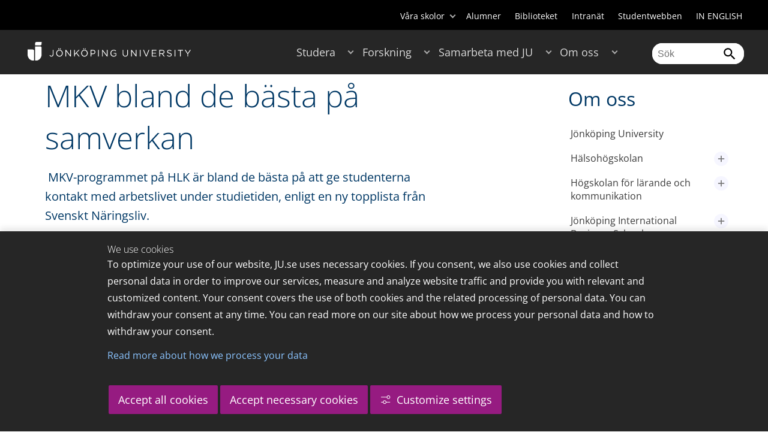

--- FILE ---
content_type: text/html;charset=UTF-8
request_url: https://edit.hj.se/om-oss/kontakt-och-press/press/nyheter/nyhetsarkiv/2013-02-28-mkv-bland-de-basta-pa-samverkan.html
body_size: 24453
content:
<!DOCTYPE html>
<html lang="sv" class="sv-no-js sv-template-article">
<head>
   <meta charset="UTF-8">
   <script nonce="1cb6e5a0-f753-11f0-8bf4-6183e6011aa6">(function(c){c.add('sv-js');c.remove('sv-no-js');})(document.documentElement.classList)</script>
   <title>MKV bland de bästa på samverkan - Jönköping University</title>
   <link rel="preload" href="/sitevision/system-resource/c17110bc08e48b2c98bf7b6d8e9525e307c2ed8c8aefc8a048d526c7c5ebeae2/js/jquery.js" as="script">
   <link rel="preload" href="/sitevision/system-resource/c17110bc08e48b2c98bf7b6d8e9525e307c2ed8c8aefc8a048d526c7c5ebeae2/envision/envision.js" as="script">
   <link rel="preload" href="/sitevision/system-resource/c17110bc08e48b2c98bf7b6d8e9525e307c2ed8c8aefc8a048d526c7c5ebeae2/js/utils.js" as="script">
   <link rel="preload" href="/sitevision/system-resource/c17110bc08e48b2c98bf7b6d8e9525e307c2ed8c8aefc8a048d526c7c5ebeae2/js/portlets.js" as="script">
                  <meta name="company" content="HJ">
                           <meta name="companyName" content="Jönköping University">
                        <meta name="companyHomepage" content="/">
                     <meta name="publishedAt" content="2017-07-12">
                     <meta name="featureSource" content="">
                        <meta name="contentgroup" content="JU">
               <meta name="viewport" content="width=device-width, initial-scale=1, minimum-scale=1, shrink-to-fit=no">
   <meta name="dcterms.identifier" content="http://ju.se">
   <meta name="dcterms.language" content="sv">
   <meta name="dcterms.format" content="text/html">
   <meta name="dcterms.type" content="text">
   <link rel="stylesheet" type="text/css" href="/2.b3cf64012843bc4e2880001270/1765699943504/sitevision-responsive-grids.css">
   <link rel="stylesheet" type="text/css" href="/2.b3cf64012843bc4e2880001270/1765699967727/sitevision-spacing.css">
   
      <link rel="stylesheet" type="text/css" href="/2.b3cf64012843bc4e2880001270/auto/1766597582173/SiteVision.css">
      <link rel="stylesheet" type="text/css" href="/2.b3cf64012843bc4e2880001270/0/1/SiteVision.css">
   <link rel="stylesheet" type="text/css" href="/sitevision/system-resource/c17110bc08e48b2c98bf7b6d8e9525e307c2ed8c8aefc8a048d526c7c5ebeae2/css/portlets.css">
   <link rel="stylesheet" type="text/css" href="/sitevision/system-resource/c17110bc08e48b2c98bf7b6d8e9525e307c2ed8c8aefc8a048d526c7c5ebeae2/envision/envision.css">

      <link rel="stylesheet" type="text/css" href="/2.b3cf64012843bc4e2880001270/91.301f495814c6eac257b79/1765699974005/0/sv-template-asset.css">
         <link rel="stylesheet" type="text/css" href="/webapp-resource/5.22d860b7154e504571c13624/360.5f87bfec19b1becc2c078c07/1768239781058/webapp-assets.css">
      <link rel="stylesheet" type="text/css" href="/webapp-resource/5.22d860b7154e504571c13624/360.68da407a19947626c3914ccb/1758300181454/webapp-assets.css">
      <link rel="stylesheet" type="text/css" href="/webapp-resource/5.22d860b7154e504571c13624/360.77d5e3e919b1beaf49417ec4/1766166185751/webapp-assets.css">
      <link rel="stylesheet" type="text/css" href="/webapp-resource/5.22d860b7154e504571c13624/360.3d2d468617f823a0f452d5c6/1647873765940/webapp-assets.css">
      <script nonce="1cb6e5a0-f753-11f0-8bf4-6183e6011aa6">!function(t,e){t=t||"docReady",e=e||window;var n=[],o=!1,c=!1;function d(){if(!o){o=!0;for(var t=0;t<n.length;t++)try{n[t].fn.call(window,n[t].ctx)}catch(t){console&&console.error(t)}n=[]}}function a(){"complete"===document.readyState&&d()}e[t]=function(t,e){if("function"!=typeof t)throw new TypeError("callback for docReady(fn) must be a function");o?setTimeout(function(){t(e)},1):(n.push({fn:t,ctx:e}),"complete"===document.readyState?setTimeout(d,1):c||(document.addEventListener?(document.addEventListener("DOMContentLoaded",d,!1),window.addEventListener("load",d,!1)):(document.attachEvent("onreadystatechange",a),window.attachEvent("onload",d)),c=!0))}}("svDocReady",window);</script>
      <script src="/sitevision/system-resource/c17110bc08e48b2c98bf7b6d8e9525e307c2ed8c8aefc8a048d526c7c5ebeae2/js/jquery.js"></script>
      
	
	
   <meta name="msvalidate.01" content="6C960D71A31F0255B8C4552555699492" />
   <meta name="facebook-domain-verification" content="fxsygecuvld49and9vv0qup8g2m5bg" />
   <meta name="locale" content="sv_SE"/>
<meta name="type" content="sv:article"/>
<meta name="startpage" content="Om oss"/>
<meta name="theme-color" content="#000000">
<meta name="pagename" content="[2013-02-28] MKV bland de bästa på samverkan - Om oss"/>
<meta name="depth" content="7"/>
   <script nonce="1cb6e5a0-f753-11f0-8bf4-6183e6011aa6">
      window.sv = window.sv || {};
      sv.UNSAFE_MAY_CHANGE_AT_ANY_GIVEN_TIME_webAppExternals = {};
      sv.PageContext = {
      pageId: '5.22d860b7154e504571c13624',
      siteId: '2.b3cf64012843bc4e2880001270',
      userIdentityId: '',
      userIdentityReadTimeout: 0,
      userLocale: 'sv_SE',
      dev: false,
      csrfToken: '',
      html5: true,
      useServerSideEvents: false,
      nodeIsReadOnly: false
      };
   </script>
      <script nonce="1cb6e5a0-f753-11f0-8bf4-6183e6011aa6">!function(){"use strict";var t,n={},e={},i={};function r(t){return n[t]=n[t]||{instances:[],modules:{},bundle:{}},n[t]}document.querySelector("html").classList.add("js");var s={registerBootstrapData:function(t,n,i,r,s){var a,o=e[t];o||(o=e[t]={}),(a=o[i])||(a=o[i]={}),a[n]={subComponents:r,options:s}},registerInitialState:function(t,n){i[t]=n},registerApp:function(n){var e=n.applicationId,i=r(e);if(t){var s={};s[e]=i,s[e].instances=[n],t.start(s)}else i.instances.push(n)},registerModule:function(t){r(t.applicationId).modules[t.path]=t},registerBundle:function(t){r(t.applicationId).bundle=t.bundle},getRegistry:function(){return n},setAppStarter:function(n){t=n},getBootstrapData:function(t){return e[t]},getInitialState:function(t){return i[t]}};window.AppRegistry=s}();</script>
   <link rel="stylesheet" type="text/css" media="screen,print" href="/webapp-files/juwebstyles/0.0.277/ju.css"></link>
   <script src="/webapp-files/juwebstyles/0.0.277/main.js"></script>
   <meta property="og:title" content="MKV bland de bästa på samverkan" /><meta property="og:url" content="ju.se/om-oss/kontakt-och-press/press/nyheter/nyhetsarkiv/2013-02-28-mkv-bland-de-basta-pa-samverkan.html" /><meta property="og:description" content="MKV-programmet på HLK är bland de bästa på att ge studenterna kontakt med arbetslivet under studietiden, enligt en ny topplista från Svenskt Näringsliv.." /><meta property="og:image" content="" />
   <script type="application/ld+json">{"@context":"https://schema.org/","headline":"MKV bland de bästa på samverkan","@type":"NewsArticle","datePublished":"2017-07-12T10:47:23","dateModified":"2017-07-12T10:47:23","description":"MKV-programmet på HLK är bland de bästa på att ge studenterna kontakt med arbetslivet under studietiden, enligt en ny topplista från Svenskt Näringsliv.."}</script>
   <link href="/webapp-files/juwebstyles/0.0.277/fonts/open-sans-v36-latin-regular.woff2" rel="preload" as="font" crossorigin=""></link><link href="/webapp-files/juwebstyles/0.0.277/fonts/open-sans-v36-latin-300.woff2" rel="preload" as="font" crossorigin=""></link><link href="/webapp-files/juwebstyles/0.0.277/fonts/open-sans-v36-latin-700.woff2" rel="preload" as="font" crossorigin=""></link><link href="/webapp-files/juwebstyles/0.0.277/fonts/MaterialIcons-Regular.woff2" rel="preload" as="font" crossorigin=""></link><link href="/webapp-files/juwebstyles/0.0.277/fonts/MaterialIcons-Regular.ttf" rel="preload" as="font" crossorigin=""></link>
   <link rel="canonical" href="https://ju.se/om-oss/kontakt-och-press/press/nyheter/nyhetsarkiv/2013-02-28-mkv-bland-de-basta-pa-samverkan.html"/>
   <meta name="description" content="MKV-programmet på HLK är bland de bästa på att ge studenterna kontakt med arbetslivet under studietiden, enligt en ny topplista från Svenskt Näringsliv..">
   <meta name="id" content="5.22d860b7154e504571c13624">
   
        <meta name="rek:pubdate" content="2013-02-28T00:00:00.000Z">
        <meta name="rek:moddate" content="2017-07-12T10:47:23.000Z">
        
   
            <script nonce="1cb6e5a0-f753-11f0-8bf4-6183e6011aa6">
                window.__rekai = window.__rekai || {};
                window.__rekai.nonce = '1cb6e5a0-f753-11f0-8bf4-6183e6011aa6';
                window.__rekai.appdata = {
                    uuid: 'b5b9a769',
                    
                    initSvAutoComplete: false,
                    svAutoCompleteToTarget: false,
                    svAutoCompleteQna: false,
                    svAutoCompleteShowAllBtn: false,
                    isDevEnvironment: false,
                    consent: {
                        hasRekaiConsent: false,
                        hasAcceptedRekaiConsent: false,
                        hasPendingUserConsents: true
                    }
                };
            </script>
            
   <script src="https://static.rekai.se/b5b9a769.js" defer></script>
</head>
<body class=" sv-responsive sv-theme-JUtheme env-m-around--0">
<div  id="svid10_17f1389d14c4be24ce118b32" class="sv-layout"><div class="sv-vertical sv-layout sv-skip-spacer sv-template-layout" id="svid10_415ba30518d3ac548292a655"><div class="sv-vertical sv-layout sv-skip-spacer sv-template-layout" id="svid93_415ba30518d3ac548292a656"><div class="sv-custom-module sv-marketplace-sitevision-cookie-consent sv-skip-spacer sv-template-portlet
" lang="en" id="svid12_415ba30518d3ac548292a0bf"><div id="Cookiebanner"><!-- Cookie-banner --></div><div data-cid="12.415ba30518d3ac548292a0bf"></div><script nonce="1cb6e5a0-f753-11f0-8bf4-6183e6011aa6" >AppRegistry.registerBootstrapData('12.415ba30518d3ac548292a0bf','12.415ba30518d3ac548292a0bf','AGNOSTIC_RENDERER');</script><script nonce="1cb6e5a0-f753-11f0-8bf4-6183e6011aa6">AppRegistry.registerInitialState('12.415ba30518d3ac548292a0bf',{"settings":{"displayType":"bannerBottom","message":"To optimize your use of our website, JU.se uses necessary cookies. If you consent, we also use cookies and collect personal data in order to improve our services, measure and analyze website traffic and provide you with relevant and customized content. Your consent covers the use of both cookies and the related processing of personal data. You can withdraw your consent at any time. You can read more on our site about how we process your personal data and how to withdraw your consent.","settingsSubTitle":"Customize cookie settings","cookiePolicyUri":"/en/about-us/about-the-website/personal-data-processing-at-jonkoping-university-gdpr.html","title":"We use cookies","cookiePolicyLinkText":"Read more about how we process your data","usePolicyPage":true,"manageButtonText":"Hantera cookies","buttonType":"acceptAllAndNecessary","openLinkInNewTab":false,"usePiwikPro":false},"categories":[{"id":"necessary","title":"Necessary cookies","description":"Keeps our services secure and working properly. Therefore, they cannot be deactivated.","hasConsent":true},{"id":"functional","title":"Functional cookies","description":"Functional cookies ensure the proper functioning of the website by enabling basic functions such as page navigation and access to secure areas of the website, etc. The website cannot function properly without these cookies.","hasConsent":false,"cookies":["cookies-functional"]},{"id":"analytics","title":"Analytics cookies","description":"Provides us with information about how our website is used. This enables us to maintain, operate and improve the user experience.","hasConsent":false,"cookies":["cookies-analytics"]},{"id":"marketing","title":"Marketing cookies","description":"Marketing cookies are used to track visitors to the site in order to later deliver relevant and engaging advertisements to the individual user.","hasConsent":false,"cookies":["cookies-advertisement"]}],"displayOptions":{"consentOpen":true,"settingsOpen":false},"baseHeadingLevel":2,"customButtonTexts":{"acceptAllCookies":"Accept all cookies","acceptNecessaryCookies":"Accept necessary cookies","settings":"Settings","saveAndAccept":"Save and accept"},"useCustomButtonTexts":true});</script>
<script nonce="1cb6e5a0-f753-11f0-8bf4-6183e6011aa6">AppRegistry.registerApp({applicationId:'marketplace.sitevision.cookie-consent|1.11.8',htmlElementId:'svid12_415ba30518d3ac548292a0bf',route:'/',portletId:'12.415ba30518d3ac548292a0bf',locale:'en',defaultLocale:'en',webAppId:'marketplace.sitevision.cookie-consent',webAppVersion:'1.11.8',webAppAopId:'360.5f87bfec19b1becc2c078c07',webAppImportTime:'1768239781058',requiredLibs:{"react":"18.3.1"},childComponentStateExtractionStrategy:'BY_ID'});</script></div>
<div class="sv-custom-module sv-cookie-loader sv-template-portlet
" id="svid12_415ba30518d3ac548292a0bd"><div id="Cookieloader"><!-- Cookie loader --></div><div data-cid="12.415ba30518d3ac548292a0bd"></div><script nonce="1cb6e5a0-f753-11f0-8bf4-6183e6011aa6" >AppRegistry.registerBootstrapData('12.415ba30518d3ac548292a0bd','12.415ba30518d3ac548292a0bd','AGNOSTIC_RENDERER');</script><script nonce="1cb6e5a0-f753-11f0-8bf4-6183e6011aa6">AppRegistry.registerInitialState('12.415ba30518d3ac548292a0bd',{"consentCookies":{"necessary":{"identifier":"cookies-necessary","consent":false,"code":""},"functional":{"identifier":"cookies-functional","consent":false,"code":"\u003cscript>\ngtag('consent', 'update', {'functional_storage': 'granted'});\n\u003c/script>"},"analytics":{"identifier":"cookies-analytics","consent":false,"code":"\u003cscript>\ngtag('consent', 'update', {'analytics_storage': 'granted'});\n\u003c/script>"},"advertisement":{"identifier":"cookies-advertisement","consent":false,"code":"\u003cscript>\ngtag('consent', 'update', {'ad_storage': 'granted'});\ngtag('consent', 'update', {'ad_user_data': 'granted'});\ngtag('consent', 'update', {'ad_personalization': 'granted'});\n\u003c/script>"},"other":{"identifier":"cookies-other","consent":false,"code":""}},"initConsent":false,"headScript":"/download/18.7053f2918c76b81504497f/1714984847839/googleTagManagerHead.js","bodyScript":"","reload":true,"hook":true,"debug":false});</script>
<script nonce="1cb6e5a0-f753-11f0-8bf4-6183e6011aa6">AppRegistry.registerApp({applicationId:'cookie-loader|0.0.3',htmlElementId:'svid12_415ba30518d3ac548292a0bd',route:'/',portletId:'12.415ba30518d3ac548292a0bd',locale:'sv-SE',defaultLocale:'en',webAppId:'cookie-loader',webAppVersion:'0.0.3',webAppAopId:'360.415ba30518d3ac54829d602',webAppImportTime:'1706703109501',requiredLibs:{"react":"17.0.2"}});</script></div>
</div>
</div>
<div class="sv-script-portlet sv-portlet sv-template-portlet
" id="svid12_35c4ac0b1748baca6cc164b5"><div id="Skiplink"><!-- Skip link --></div><nav class="ju-skip-link">
  <a class="ju-skip-link__link" href="#Mittenspalt">Gå till innehållet</a>
  <a class="ju-skip-link__link" href="#Megameny">Gå till huvudmeny</a>
    <a class="ju-skip-link__link" href="#Meny-0">Gå till innehållsmeny</a>   
    <a class="ju-skip-link__link" href="https://ju.se/om-oss/om-webbplatsen/tillganglighet.html">Rapportera fel</a>
</nav></div>
<div role="navigation" aria-label="Top menu" class="sv-vertical sv-layout sv-template-layout" id="svid10_aeca3f3172bba2fe7a2dfa6"><div class="sv-vertical sv-layout ju-top-header sv-skip-spacer sv-template-layout" id="svid93_aeca3f3172bba2fe7a2dfa7"><div role="navigation" aria-label="top navigation" class="sv-fixed-fluid-grid sv-grid-a1200 sv-layout sv-hide-smartphone sv-skip-spacer sv-template-layout" id="svid10_aeca3f3172bba2fe7a2dfa8"><div class="sv-row sv-layout sv-skip-spacer sv-template-layout" id="svid10_aeca3f3172bba2fe7a2dfa9"><div class="sv-layout sv-skip-spacer sv-column-12 sv-template-layout" id="svid10_aeca3f3172bba2fe7a2dfaa"><div class="sv-script-portlet sv-portlet sv-skip-spacer sv-template-portlet
 c55685"  id="svid12_aeca3f3172bba2fe7a2e371"><div id="Verktyg"><!-- Verktyg --></div><div class="ju-schools">   
            <button>Våra skolor</button>
      <ul id="ju-schools-list">
         <li><a href="https://ju.se/om-oss/halsohogskolan.html">Hälsohögskolan</a></li>
         <li><a href="https://ju.se/om-oss/hogskolan-for-larande-och-kommunikation.html">Högskolan för lärande och kommunikation</a></li>
         <li><a href="https://ju.se/om-oss/tekniska-hogskolan.html">Tekniska högskolan</a></li>
         <li><a href="https://ju.se/om-oss/jonkoping-international-business-school.html">Jönköping International Business School</a></li>
         <li><a href="https://ju.se/om-oss/jonkoping-university-enterprise.html">Jönköping University Enterprise</a></li>         
      </ul>      
      </div>
<ul class="ju-tools">
     <li class="sv-inline"><a href="https://edit.hj.se/alumner.html" title="Alumner">Alumner</a></li>
        <li class="sv-inline"><a href="https://edit.hj.se/bibliotek" title="Biblioteket">Biblioteket</a></li>
        <li class="sv-inline"><a href="https://intranet.hj.se/" title="Intranät" target="_blank">Intranät</a></li>
        <li class="sv-inline"><a href="https://edit.hj.se/student.html" title="Studentwebben">Studentwebben</a></li>
        <li class="sv-inline"> <a id="internationallink" hreflang="en" lang="en" href="/en" title="IN ENGLISH">IN ENGLISH</a></li>
  </ul></div>
</div>
</div>
</div>
</div>
</div>
<header class="sv-vertical sv-layout sv-template-layout" id="svid10_aeca3f3172bba2fe7a2e54b"><div class="sv-fixed-fluid-grid sv-grid-a1200 sv-layout sv-skip-spacer sv-template-layout" id="svid10_aeca3f3172bba2fe7a2e527"><div class="sv-row sv-layout sv-skip-spacer sv-template-layout" id="svid10_aeca3f3172bba2fe7a2e528"><div class="sv-vertical sv-layout sv-skip-spacer sv-template-layout" id="svid93_aeca3f3172bba2fe7a2e529"><div class="sv-layout smartphone-column-margins sv-skip-spacer sv-column-3 sv-template-layout" id="svid10_aeca3f3172bba2fe7a2e52a"><div class="sv-vertical sv-layout sv-skip-spacer sv-template-layout" id="svid10_aeca3f3172bba2fe7a2e52b"><div class="sv-script-portlet sv-portlet sv-skip-spacer sv-template-portlet
" id="svid12_aeca3f3172bba2fe7a2e52c"><div id="LogotypScript"><!-- Logotyp Script --></div><a href="https://ju.se/" title="Gå till startsidan" id="ju-logo"><img src="/images/18.1f159f21196f185d27d56208/1748847601071/ju_logo_white.svg" class="sv-noborder sv-svg c99837"  alt="Jönköping University"></a></div>
</div>
</div>
<div class="sv-layout sv-column-7 sv-template-layout c91279"  id="svid10_aeca3f3172bba2fe7a2e52d"><div class="sv-jcrmenu-portlet sv-portlet sv-skip-spacer sv-template-portlet
 c91281"  id="svid12_aeca3f3172bba2fe7a2e52e"><div id="Meny"><!-- Meny --></div><button id="Megameny"></button>







     
    
  
	<nav aria-label="Huvudmeny">
 <ul class="ju-megamenu">
     
  	
    <li class="sv-inline ">
	 	 <a href="https://ju.se/studera.html" class="dummybody c91276" >Studera</a>
	<button aria-expanded="false" aria-label="Expandera undermeny till Studera" title="Expandera undermeny till Studera" class="toggler"></button>		  
        	 <ul>
	 		
		<li class="sv-inline    ">
		    		 		    		    <a href="https://ju.se/studera/valj-utbildning.html" class="dummybody c91276" >Välj utbildning</a>									   
  		   			  <button aria-label="Expandera undermeny till Välj utbildning" title="Expandera undermeny till Välj utbildning" tabindex="-1" class="toggler  "></button>				   
		    	<ul class="extra">
               <li class="ju-hide-desktop">Laddar</li>
         	</ul>
			</li>
	 		
		<li class="sv-inline    ">
		    		 		    		    <a href="https://ju.se/studera/anmalan-och-antagning.html" class="dummybody c91276" >Anmälan och antagning</a>									   
  		   			  <button aria-label="Expandera undermeny till Anmälan och antagning" title="Expandera undermeny till Anmälan och antagning" tabindex="-1" class="toggler  "></button>				   
		    	<ul class="extra">
               <li class="ju-hide-desktop">Laddar</li>
         	</ul>
			</li>
	 		
		<li class="sv-inline    ">
		    		 		    		    <a href="https://ju.se/studera/utlandsstudier.html" class="dummybody c91276" >Utlandsstudier</a>									   
  		   			  <button aria-label="Expandera undermeny till Utlandsstudier" title="Expandera undermeny till Utlandsstudier" tabindex="-1" class="toggler  "></button>				   
		    	<ul class="extra">
               <li class="ju-hide-desktop">Laddar</li>
         	</ul>
			</li>
	 		
		<li class="sv-inline    ">
		    		 		    		    <a href="https://ju.se/studera/bo-och-plugga-i-jonkoping.html" class="dummybody c91276" >Bo och plugga i Jönköping</a>									   
  		   			  <button aria-label="Expandera undermeny till Bo och plugga i Jönköping" title="Expandera undermeny till Bo och plugga i Jönköping" tabindex="-1" class="toggler  "></button>				   
		    	<ul class="extra">
               <li class="ju-hide-desktop">Laddar</li>
         	</ul>
			</li>
	 		
		<li class="sv-inline    ">
		    		 		    		    <a href="https://ju.se/studera/jobb-och-karriar.html" class="dummybody c91276" >Jobb och karriär</a>									   
  		   			  <button aria-label="Expandera undermeny till Jobb och karriär" title="Expandera undermeny till Jobb och karriär" tabindex="-1" class="toggler  "></button>				   
		    	<ul class="extra">
               <li class="ju-hide-desktop">Laddar</li>
         	</ul>
			</li>
	 		
		<li class="sv-inline    ">
		    		 		    		    <a href="https://ju.se/studera/traffa-oss.html" class="dummybody c91276" >Träffa oss</a>									   
  		   			  <button aria-label="Expandera undermeny till Träffa oss" title="Expandera undermeny till Träffa oss" tabindex="-1" class="toggler  "></button>				   
		    	<ul class="extra">
               <li class="ju-hide-desktop">Laddar</li>
         	</ul>
			</li>
	 		
		<li class="sv-inline    ">
		    		 		    		    <a href="https://ju.se/studera/ju-i-sociala-medier.html" class="dummybody c91276" >JU i sociala medier</a>									   
  		   		</li>
	 		
		<li class="sv-inline    ">
		    		 		    		    <a href="https://ju.se/studera/fragor-om-hogre-utbildning.html" class="dummybody c91276" >Frågor om högre utbildning</a>									   
  		   		</li>
	 	 </ul>
      </li>
    
  	
    <li class="sv-inline ">
	 	 <a href="https://ju.se/forskning.html" class="dummybody c91276" >Forskning</a>
	<button aria-expanded="false" aria-label="Expandera undermeny till Forskning" title="Expandera undermeny till Forskning" class="toggler"></button>		  
        	 <ul>
	 		
		<li class="sv-inline    ">
		    		 		    		    <a href="https://ju.se/forskning.html" class="dummybody c91276" >Forskning på JU</a>									   
  		   		</li>
	 		
		<li class="sv-inline    ">
		    		 		    		    <a href="https://ju.se/forskning/forskningsinriktningar.html" class="dummybody c91276" >Forskningsinriktningar</a>									   
  		   			  <button aria-label="Expandera undermeny till Forskningsinriktningar" title="Expandera undermeny till Forskningsinriktningar" tabindex="-1" class="toggler  "></button>				   
		    	<ul class="extra">
               <li class="ju-hide-desktop">Laddar</li>
         	</ul>
			</li>
	 		
		<li class="sv-inline    ">
		    		 		    		    <a href="https://ju.se/forskning/forskarutbildning.html" class="dummybody c91276" >Forskarutbildning</a>									   
  		   			  <button aria-label="Expandera undermeny till Forskarutbildning" title="Expandera undermeny till Forskarutbildning" tabindex="-1" class="toggler  "></button>				   
		    	<ul class="extra">
               <li class="ju-hide-desktop">Laddar</li>
         	</ul>
			</li>
	 		
		<li class="sv-inline    ">
		    		 		    		    <a href="https://ju.se/forskning/fraga-experten.html" class="dummybody c91276" >Fråga experten</a>									   
  		   		</li>
	 		
		<li class="sv-inline    ">
		    		 		    		    <a href="https://ju.se/forskning/grants-office.html" class="dummybody c91276" >Grants Office</a>									   
  		   		</li>
	 		
		<li class="sv-inline    ">
		    		 		    		    <a href="https://ju.se/forskning/nyttiggorande-av-forskning--.html" class="dummybody c91276" >Nyttiggörande av forskning  </a>									   
  		   		</li>
	 		
		<li class="sv-inline    ">
		    		 		    		    <a href="https://ju.se/forskning/publikationer.html" class="dummybody c91276" >Publikationer</a>									   
  		   		</li>
	 		
		<li class="sv-inline    ">
		    		 		    		    <a href="https://ju.se/forskning/disputationer.html" class="dummybody c91276" >Disputationer</a>									   
  		   			  <button aria-label="Expandera undermeny till Disputationer" title="Expandera undermeny till Disputationer" tabindex="-1" class="toggler  "></button>				   
		    	<ul class="extra">
               <li class="ju-hide-desktop">Laddar</li>
         	</ul>
			</li>
	 		
		<li class="sv-inline    ">
		    		 		    		    <a href="https://ju.se/om-oss/jobba-pa-ju/hr-strategi-for-forskare.html" class="dummybody c91276" >HR-strategi för forskare</a>									   
  		   		</li>
	 		
		<li class="sv-inline    ">
		    		 		    		    <a href="https://ju.se/portal/vertikals.html" class="dummybody c91276" >Vertikals - vår forskarblogg</a>									   
  		   		</li>
	 	 </ul>
      </li>
    
  	
    <li class="sv-inline ">
	 	 <a href="https://ju.se/samarbeta.html" class="dummybody c91276" >Samarbeta med JU</a>
	<button aria-expanded="false" aria-label="Expandera undermeny till Samarbeta med JU" title="Expandera undermeny till Samarbeta med JU" class="toggler"></button>		  
        	 <ul>
	 		
		<li class="sv-inline    ">
		    		 		    		    <a href="https://ju.se/samarbeta/samarbeta-med-studenter.html" class="dummybody c91276" >Samarbeta med studenter</a>									   
  		   			  <button aria-label="Expandera undermeny till Samarbeta med studenter" title="Expandera undermeny till Samarbeta med studenter" tabindex="-1" class="toggler  "></button>				   
		    	<ul class="extra">
               <li class="ju-hide-desktop">Laddar</li>
         	</ul>
			</li>
	 		
		<li class="sv-inline    ">
		    		 		    		    <a href="https://ju.se/samarbeta/samarbeta-med-forskare.html" class="dummybody c91276" >Samarbeta med forskare</a>									   
  		   			  <button aria-label="Expandera undermeny till Samarbeta med forskare" title="Expandera undermeny till Samarbeta med forskare" tabindex="-1" class="toggler  "></button>				   
		    	<ul class="extra">
               <li class="ju-hide-desktop">Laddar</li>
         	</ul>
			</li>
	 		
		<li class="sv-inline    ">
		    		 		    		    <a href="https://ju.se/samarbeta/samarbetspartners.html" class="dummybody c91276" >Samarbetspartners</a>									   
  		   			  <button aria-label="Expandera undermeny till Samarbetspartners" title="Expandera undermeny till Samarbetspartners" tabindex="-1" class="toggler  "></button>				   
		    	<ul class="extra">
               <li class="ju-hide-desktop">Laddar</li>
         	</ul>
			</li>
	 		
		<li class="sv-inline    ">
		    		 		    		    <a href="https://ju.se/samarbeta/internationella-samarbeten.html" class="dummybody c91276" >Internationella samarbeten</a>									   
  		   			  <button aria-label="Expandera undermeny till Internationella samarbeten" title="Expandera undermeny till Internationella samarbeten" tabindex="-1" class="toggler  "></button>				   
		    	<ul class="extra">
               <li class="ju-hide-desktop">Laddar</li>
         	</ul>
			</li>
	 		
		<li class="sv-inline    ">
		    		 		    		    <a href="https://ju.se/samarbeta/event-och-konferenser.html" class="dummybody c91276" >Event och konferenser</a>									   
  		   			  <button aria-label="Expandera undermeny till Event och konferenser" title="Expandera undermeny till Event och konferenser" tabindex="-1" class="toggler  "></button>				   
		    	<ul class="extra">
               <li class="ju-hide-desktop">Laddar</li>
         	</ul>
			</li>
	 		
		<li class="sv-inline    ">
		    		 		    		    <a href="https://ju.se/studera/valj-utbildning/kompetensutveckling---uppdragsutbildning.html" class="dummybody c91276" >Uppdragsutbildning</a>									   
  		   		</li>
	 		
		<li class="sv-inline    ">
		    		 		    		    <a href="https://ju.se/samarbeta/annonsera-till-studenter.html" class="dummybody c91276" >Annonsera till studenter</a>									   
  		   		</li>
	 		
		<li class="sv-inline    ">
		    		 		    		    <a href="https://ju.se/portal/educate.html" class="dummybody c91276" >EDUCATE - Högskolepedagogiskt centrum</a>									   
  		   		</li>
	 	 </ul>
      </li>
    
  	
    <li class="sv-inline  active ">
	 	 <a href="https://ju.se/om-oss.html" class="dummybody c91276" >Om oss</a>
	<button aria-expanded="false" aria-label="Expandera undermeny till Om oss" title="Expandera undermeny till Om oss" class="toggler"></button>		  
        	 <ul>
	 		
		<li class="sv-inline    ">
		    		 		    		    <a href="https://ju.se/om-oss/jonkoping-university.html" class="dummybody c91276" >Jönköping University</a>									   
  		   		</li>
	 		
		<li class="sv-inline  indented    ">
		    		 		    		    <a href="https://ju.se/om-oss/halsohogskolan.html" class="dummybody c91276" >Hälsohögskolan</a>									   
  		   			  <button aria-label="Expandera undermeny till Hälsohögskolan" title="Expandera undermeny till Hälsohögskolan" tabindex="-1" class="toggler  "></button>				   
		    	<ul class="extra">
               <li class="ju-hide-desktop">Laddar</li>
         	</ul>
			</li>
	 		
		<li class="sv-inline  indented    ">
		    		 		    		    <a href="https://ju.se/om-oss/hogskolan-for-larande-och-kommunikation.html" class="dummybody c91276" >Högskolan för lärande och kommunikation</a>									   
  		   			  <button aria-label="Expandera undermeny till Högskolan för lärande och kommunikation" title="Expandera undermeny till Högskolan för lärande och kommunikation" tabindex="-1" class="toggler  "></button>				   
		    	<ul class="extra">
               <li class="ju-hide-desktop">Laddar</li>
         	</ul>
			</li>
	 		
		<li class="sv-inline  indented    ">
		    		 		    		    <a href="https://ju.se/om-oss/jonkoping-international-business-school.html" class="dummybody c91276" >Jönköping International Business School</a>									   
  		   			  <button aria-label="Expandera undermeny till Jönköping International Business School" title="Expandera undermeny till Jönköping International Business School" tabindex="-1" class="toggler  "></button>				   
		    	<ul class="extra">
               <li class="ju-hide-desktop">Laddar</li>
         	</ul>
			</li>
	 		
		<li class="sv-inline  indented    ">
		    		 		    		    <a href="https://ju.se/om-oss/tekniska-hogskolan.html" class="dummybody c91276" >Tekniska Högskolan</a>									   
  		   			  <button aria-label="Expandera undermeny till Tekniska Högskolan" title="Expandera undermeny till Tekniska Högskolan" tabindex="-1" class="toggler  "></button>				   
		    	<ul class="extra">
               <li class="ju-hide-desktop">Laddar</li>
         	</ul>
			</li>
	 		
		<li class="sv-inline  indented    ">
		    		 		    		    <a href="https://ju.se/om-oss/jonkoping-university-enterprise.html" class="dummybody c91276" >Jönköping University Enterprise</a>									   
  		   		</li>
	 		
		<li class="sv-inline  indented    ">
		    		 		    		    <a href="https://ju.se/om-oss/hogskoleservice.html" class="dummybody c91276" >Högskoleservice</a>									   
  		   			  <button aria-label="Expandera undermeny till Högskoleservice" title="Expandera undermeny till Högskoleservice" tabindex="-1" class="toggler  "></button>				   
		    	<ul class="extra">
               <li class="ju-hide-desktop">Laddar</li>
         	</ul>
			</li>
	 		
		<li class="sv-inline    ">
		    		 		    		    <a href="https://ju.se/om-oss/organisation-och-ledning.html" class="dummybody c91276" >Organisation och ledning</a>									   
  		   			  <button aria-label="Expandera undermeny till Organisation och ledning" title="Expandera undermeny till Organisation och ledning" tabindex="-1" class="toggler  "></button>				   
		    	<ul class="extra">
               <li class="ju-hide-desktop">Laddar</li>
         	</ul>
			</li>
	 		
		<li class="sv-inline    ">
		    		 		    		    <a href="https://ju.se/om-oss/vision-och-malomraden.html" class="dummybody c91276" >Vision och målområden</a>									   
  		   			  <button aria-label="Expandera undermeny till Vision och målområden" title="Expandera undermeny till Vision och målområden" tabindex="-1" class="toggler  "></button>				   
		    	<ul class="extra">
               <li class="ju-hide-desktop">Laddar</li>
         	</ul>
			</li>
	 		
		<li class="sv-inline    ">
		    		 		    		    <a href="https://ju.se/om-oss/fakta-om-ju.html" class="dummybody c91276" >Fakta om JU</a>									   
  		   			  <button aria-label="Expandera undermeny till Fakta om JU" title="Expandera undermeny till Fakta om JU" tabindex="-1" class="toggler  "></button>				   
		    	<ul class="extra">
               <li class="ju-hide-desktop">Laddar</li>
         	</ul>
			</li>
	 		
		<li class="sv-inline   active   ">
		    		 		    		    <a href="https://ju.se/om-oss/kontakt-och-press.html" class="dummybody c91276" >Kontakt och press</a>									   
  		   			  <button aria-label="Expandera undermeny till Kontakt och press" title="Expandera undermeny till Kontakt och press" tabindex="-1" class="toggler  autoload  "></button>				   
		    	<ul class="extra">
               <li class="ju-hide-desktop">Laddar</li>
         	</ul>
			</li>
	 		
		<li class="sv-inline    ">
		    		 		    		    <a href="https://ju.se/om-oss/jobba-pa-ju.html" class="dummybody c91276" >Jobba på JU</a>									   
  		   			  <button aria-label="Expandera undermeny till Jobba på JU" title="Expandera undermeny till Jobba på JU" tabindex="-1" class="toggler  "></button>				   
		    	<ul class="extra">
               <li class="ju-hide-desktop">Laddar</li>
         	</ul>
			</li>
	 		
		<li class="sv-inline    ">
		    		 		    		    <a href="https://ju.se/om-oss/varumarkesplattform.html" class="dummybody c91276" >Varumärkesplattform</a>									   
  		   			  <button aria-label="Expandera undermeny till Varumärkesplattform" title="Expandera undermeny till Varumärkesplattform" tabindex="-1" class="toggler  "></button>				   
		    	<ul class="extra">
               <li class="ju-hide-desktop">Laddar</li>
         	</ul>
			</li>
	 	 </ul>
      </li>
    
    
	   
	
<li class="sv-inline ju-hide-desktop">
  <a href="#" onclick="$('.toggler',$(this).parent()).click();" class="dummybody">Ingångar</a>		   
	<button title="Expand" class="toggler">			   
	</button>		   
  <ul>
	 <li class="sv-inline"><a href="/alumner.html">Alumner</a></li>
	 <li class="sv-inline"><a href="/bibl">Biblioteket</a></li>
	 <li class="sv-inline"><a href="/student">Student</a></li>
	 <li class="sv-inline"><a href="https://intranet.hj.se">Intranät</a></li>
  </ul>
</li>  
    <li class="sv-inline ju-hide-desktop langswitch">    
              <a id="transeng" href="/en.html" lang="en" hreflang="en">In English</a>
           </li>  
		
</ul>
</nav>
</div>
</div>
<div class="sv-layout sv-column-2 sv-template-layout" id="svid10_aeca3f3172bba2fe7a2e52f"><div class="sv-vertical sv-layout sv-skip-spacer sv-template-layout c91249"  id="svid10_aeca3f3172bba2fe7a2e530"><div class="sv-custom-module sv-sok-dynamic sv-skip-spacer sv-template-portlet
" id="svid12_209e328217fdf3e09b34bc9"><div id="searchwebapp"><!-- search-webapp --></div><div data-cid="a36f5d0e-d7f7-8aa9-6c2f-2c8cd5f326e1"><script type="text/javascript" src="/webapp-files/5.22d860b7154e504571c13624/360.6e7d594919903da225c548/1756713726208/main.js">
</script>

<div class="app">

</div></div><script nonce="1cb6e5a0-f753-11f0-8bf4-6183e6011aa6">AppRegistry.registerBootstrapData('12.209e328217fdf3e09b34bc9','a36f5d0e-d7f7-8aa9-6c2f-2c8cd5f326e1','main',[],undefined);</script><script nonce="1cb6e5a0-f753-11f0-8bf4-6183e6011aa6">AppRegistry.registerInitialState('12.209e328217fdf3e09b34bc9',{"locale":"sv","staff":"show","params":{},"template":"ajax3","facets":{"current":{"company.keyword":[],"contentgroup.keyword":[],"type.keyword":[]},"default":{"company.keyword":[],"contentgroup.keyword":[],"type.keyword":[]}},"config":{"title":"","locale":"sv","searchpage":"/sok.html","enSearchPage":"/en/search.html"},"searchurl":{"/search":"/appresource/5.22d860b7154e504571c13624/12.209e328217fdf3e09b34bc9/search","/person":"/appresource/5.22d860b7154e504571c13624/12.209e328217fdf3e09b34bc9/person","/ajax":"/appresource/5.22d860b7154e504571c13624/12.209e328217fdf3e09b34bc9/ajax","/related":"/appresource/5.22d860b7154e504571c13624/12.209e328217fdf3e09b34bc9/related"},"route":"/"});</script>
<script nonce="1cb6e5a0-f753-11f0-8bf4-6183e6011aa6">AppRegistry.registerApp({applicationId:'sok-dynamic|0.0.30',htmlElementId:'svid12_209e328217fdf3e09b34bc9',route:'/',portletId:'12.209e328217fdf3e09b34bc9',locale:'sv-SE',defaultLocale:'en',webAppId:'sok-dynamic',webAppVersion:'0.0.30',webAppAopId:'360.6e7d594919903da225c548',webAppImportTime:'1756713726208',requiredLibs:{},childComponentStateExtractionStrategy:'BY_ID'});</script></div>
</div>
</div>
</div>
</div>
</div>
</header>
<main class="sv-vertical sv-layout sv-template-layout c91235"  id="svid10_17f1389d14c4be24ce118b34"><div class="sv-vertical sv-layout sv-skip-spacer sv-template-layout c55667"  id="svid10_301f495814c6eac257bf851"><div class="sv-vertical sv-layout sv-skip-spacer sv-template-layout" id="svid10_29ebc254170aa82c5bd508e"><div class="sv-vertical sv-layout sv-skip-spacer sv-template-layout" id="svid93_29ebc254170aa82c5bd508f"><div class="sv-custom-module sv-feature-webapp sv-skip-spacer sv-template-portlet
 c91261"  id="svid12_3d2d468617f823a0f452cdc3"><div id="featurewebapp"><!-- feature-webapp --></div><div data-cid="3d524593-2cf0-833f-f664-8eca9f25d951"></div><script nonce="1cb6e5a0-f753-11f0-8bf4-6183e6011aa6">AppRegistry.registerBootstrapData('12.3d2d468617f823a0f452cdc3','3d524593-2cf0-833f-f664-8eca9f25d951','main',[],undefined);</script><script nonce="1cb6e5a0-f753-11f0-8bf4-6183e6011aa6">AppRegistry.registerInitialState('12.3d2d468617f823a0f452cdc3',{"page":null,"image":false,"featuretext":"","route":"/"});</script>
<script nonce="1cb6e5a0-f753-11f0-8bf4-6183e6011aa6">AppRegistry.registerApp({applicationId:'feature-webapp|0.0.2',htmlElementId:'svid12_3d2d468617f823a0f452cdc3',route:'/',portletId:'12.3d2d468617f823a0f452cdc3',locale:'sv-SE',defaultLocale:'en',webAppId:'feature-webapp',webAppVersion:'0.0.2',webAppAopId:'360.3d2d468617f823a0f452d5c6',webAppImportTime:'1647873765940',requiredLibs:{},childComponentStateExtractionStrategy:'BY_ID'});</script></div>
</div>
</div>
<div class="sv-script-portlet sv-portlet sv-template-portlet
" id="svid12_3338e021505bc9159a14de9"><div id="EmergencyInformation"><!-- Emergency Information --></div>   <style>
      .importantInfo {
         padding:10px;
         text-align:center;
      }

      .importantInfo > .container {
         max-width:1200px;
         margin:auto;
         text-align:left;
         background-color: white;
         padding: 20px;      
         margin:0 auto 20px auto;
         border: 1px solid #989898;      
      }

      .importantInfo > .container.emergency {
         border-left:20px solid red;
      }   

      .importantInfo > .container.warning {
         border-left:20px solid #ffbe00;
      }   

      .importantInfo > .container.notice {
         border-left:20px solid #006dff;
      }
   </style>


   </div>
</div>
<div id="svid94_17f1389d14c4be24ce118bdf"><div class="sv-vertical sv-layout sv-skip-spacer sv-template-layout c91252"  id="svid10_5ac22d315b4aac3506dd7b"><div class="sv-vertical sv-layout sv-skip-spacer sv-template-layout c91243"  id="svid10_7667ac871722189f922d29e"><div class="sv-script-portlet sv-portlet sv-skip-spacer sv-template-portlet
 c91240"  id="svid12_3250cc5e14d2de113be126ec"><div id="Brodsmulor"><!-- Brödsmulor --></div><nav id="ju-breadcrumbs" class="ju-breadcrumbs c91232" aria-label="Breadcrumbs"  >
  <ol>
    <li>     
              <a class="normal" href="/">Hem</a>

     </li>
        <li>
      
      
      <a href="/om-oss.html" class="normal">Om oss</a>
    </li>
        <li>
      
      
      <a href="/om-oss/kontakt-och-press.html" class="normal">Kontakt och press</a>
    </li>
        <li>
      
      
      <a href="/om-oss/kontakt-och-press/press.html" class="normal">Press</a>
    </li>
        <li>
      
      
      <a href="/om-oss/kontakt-och-press/press/nyheter.html" class="normal">Nyheter</a>
    </li>
         
    <li>
                
     </li>
  </ol>
</nav>

</div>
</div>
<div class="sv-fixed-fluid-grid sv-grid-a1200 sv-layout sv-template-layout c91263"  id="svid10_17f1389d14c4be24ce118bef"><div class="sv-layout sv-skip-spacer sv-column-7 sv-template-layout" id="svid10_17f1389d14c4be24ce118bf1"><div class="sv-vertical sv-layout sv-skip-spacer sv-template-layout" id="svid10_301f495814c6eac257b69"><div id="svid94_301f495814c6eac257b80"><div class="sv-vertical sv-layout sv-skip-spacer sv-template-layout" id="svid10_301f495814c6eac257b81"><div id="svid94_22d860b7154e504571c1362b" class="pagecontent sv-layout"><div id="Mittenspalt"><!-- Mittenspalt --></div><div class="sv-text-portlet sv-use-margins sv-skip-spacer" id="svid12_22d860b7154e504571c1362c"><div id="Rubrik"><!-- Rubrik --></div><div class="sv-text-portlet-content"><h1 class="heading-1" id="h-MKVblanddebastapasamverkan">MKV bland de bästa på samverkan</h1></div></div>
<div class="sv-text-portlet sv-use-margins" id="svid12_22d860b7154e504571c1362d"><div id="Ingress"><!-- Ingress --></div><div class="sv-text-portlet-content"><p class="preamble"> MKV-programmet på HLK är bland de bästa på att ge studenterna kontakt med arbetslivet under studietiden, enligt en ny topplista från Svenskt Näringsliv.</p></div></div>
<div class="sv-text-portlet sv-use-margins" id="svid12_22d860b7154e504571c1362e"><div id="Innehall"><!-- Innehåll --></div><div class="sv-text-portlet-content"><p class="normal">På den nya sajten Samverkamera.se listas ett urval av landets utbildningar utifrån vilka som samverkar mest och bäst med arbetslivet. Medie- och kommunikationsvetenskapliga programmet vid Högskolan för lärande och kommunikation (HLK) i Jönköping är ett av de bästa inom sitt område och hamnar på nionde plats på listan för humaniora.</p><p class="normal">– För oss är det självklart att bedriva utbildningen i nära kontakt med världen utanför högskolan. Alla våra studenter gör praktik i Sverige eller utomlands och genomför också arbetslivsanknutna projekt. Men vi vill mer! Vi fortsätter att fördjupa samarbetet med det omgivande samhällets olika instanser och funktioner, säger Eva-Lotta Palm, utbildningsledare MKV-programmet på HLK.</p><p class="normal">Samverkamera.se stöds av Svenskt Näringsliv</p><p class="normal">Även många andra utbildningar vid Högskolan i Jönköping har höga placeringar på topplistorna. Läs pressmeddelande</p><p class="normal">För mer information kontakta gärna:</p><p class="normal">Eva-Lotta Palm, utbildningsledare Högskolan för lärande och kommunikation</p><p class="normal">Telefon: 0705-19 55 91</p></div></div>
</div><div class="sv-script-portlet sv-portlet sv-hide-smartphone sv-skip-spacer sv-template-portlet
 c91253"  id="svid12_22d860b7154e504571c1ceaa"><div id="datescriptejsmartphone"><!-- datescript (ej smartphone) --></div><div class="c91294">2013-02-28</div></div>
</div>
<div class="sv-vertical sv-layout sv-template-layout" id="svid10_2917540815ff08122482e03e"><div class="sv-vertical sv-layout sv-skip-spacer sv-template-layout" id="svid93_2917540815ff08122482e048"></div>
</div>
<div class="sv-custom-module sv-marketplace-sitevision-toTop sv-template-portlet
" id="svid12_688744571947dd098002c10b"><div id="Tilltoppen"><!-- Till toppen --></div><div data-cid="12.688744571947dd098002c10b"></div><script nonce="1cb6e5a0-f753-11f0-8bf4-6183e6011aa6" >AppRegistry.registerBootstrapData('12.688744571947dd098002c10b','12.688744571947dd098002c10b','AGNOSTIC_RENDERER');</script><script nonce="1cb6e5a0-f753-11f0-8bf4-6183e6011aa6">AppRegistry.registerInitialState('12.688744571947dd098002c10b',{"color":"brand","icon":"angleBoldUp","distanceToShowIcon":"200","position":"right","size":"small","visibleInMobile":true,"useLabel":true,"borderRadius":"borderRound"});</script>
<script nonce="1cb6e5a0-f753-11f0-8bf4-6183e6011aa6">AppRegistry.registerApp({applicationId:'marketplace.sitevision.toTop|2.1.1',htmlElementId:'svid12_688744571947dd098002c10b',route:'/',portletId:'12.688744571947dd098002c10b',locale:'sv-SE',defaultLocale:'en',webAppId:'marketplace.sitevision.toTop',webAppVersion:'2.1.1',webAppAopId:'360.77d5e3e919b1beaf49417ec4',webAppImportTime:'1766166185751',requiredLibs:{"react":"18.3.1"},childComponentStateExtractionStrategy:'BY_ID'});</script></div>
</div></div>
<div class="sv-vertical sv-layout sv-hide-smartphone sv-template-layout c91234"  id="svid10_2e5becb214cbba314bbb699"><div class="sv-script-portlet sv-portlet sv-skip-spacer sv-template-portlet
" id="svid12_451ade7415125129abdb1ca9"><div id="Script"><!-- Script --></div><div class="shareicons">
   <a class="facebookShare" onclick="ga('send', 'event', 'shareClick', 'Facebook', 'http://ju.se/om-oss/kontakt-och-press/press/nyheter/nyhetsarkiv/2013-02-28-mkv-bland-de-basta-pa-samverkan.html');" href="https://facebook.com/sharer/sharer.php?u=http://ju.se/om-oss/kontakt-och-press/press/nyheter/nyhetsarkiv/2013-02-28-mkv-bland-de-basta-pa-samverkan.html"><img width="42" height="42" alt="Share this page on Facebook" src="/images/18.451ade7415125129abdad177/1450093130247/sharefacebook.png"></img></a>
   <a class="twitterShare" onclick="ga('send', 'event', 'shareClick', 'Twitter', 'http://ju.se/om-oss/kontakt-och-press/press/nyheter/nyhetsarkiv/2013-02-28-mkv-bland-de-basta-pa-samverkan.html');" href="https://twitter.com/share?url=http://ju.se/om-oss/kontakt-och-press/press/nyheter/nyhetsarkiv/2013-02-28-mkv-bland-de-basta-pa-samverkan.html"><img width="42" height="42"  alt="Share this page on Twitter" src="/images/18.451ade7415125129abdad1f7/1450093545178/sharetwitter.png"></img></a>   
   <a class="linkedInShare" onclick="ga('send', 'event', 'shareClick', 'LinkedIn', 'http://ju.se/om-oss/kontakt-och-press/press/nyheter/nyhetsarkiv/2013-02-28-mkv-bland-de-basta-pa-samverkan.html');" href="https://www.linkedin.com/shareArticle?mini=true&url=http://ju.se/om-oss/kontakt-och-press/press/nyheter/nyhetsarkiv/2013-02-28-mkv-bland-de-basta-pa-samverkan.html"><img width="42" height="42"  alt="Share this page on LinkedIn" src="/images/18.1ae6dae916e692176de11645/1574065222581/sharelinkedin.png"></img></a>
	<a class="mailShare" onclick="ga('send', 'event', 'shareClick', 'Mail', 'http://ju.se/om-oss/kontakt-och-press/press/nyheter/nyhetsarkiv/2013-02-28-mkv-bland-de-basta-pa-samverkan.html');" href="mailto:?body=http://ju.se/om-oss/kontakt-och-press/press/nyheter/nyhetsarkiv/2013-02-28-mkv-bland-de-basta-pa-samverkan.html"><img width="42" height="42"  alt="Share this page through mail" src="/images/18.451ade7415125129abdad26e/1450094351891/sharemail.png"></img></a>
   <a class="printShare" onclick="ga('send', 'event', 'shareClick', 'Print', 'http://ju.se/om-oss/kontakt-och-press/press/nyheter/nyhetsarkiv/2013-02-28-mkv-bland-de-basta-pa-samverkan.html');window.print();" href="#"><img width="42" height="42"  alt="Print this page" src="/images/18.451ade7415125129abdad26f/1450094356470/shareprinter.png"></img></a>
</div>
</div>
</div>
</div>
<div role="navigation" aria-label="Side menu" class="sv-layout smartphone100 sv-column-3 sv-template-layout" id="svid10_301f495814c6eac257b40"><div class="sv-script-portlet sv-portlet sv-skip-spacer sv-template-portlet
" id="svid12_17f1389d14c4be24ce118bf2"><div id="Meny-0"><!-- Meny --></div><aside aria-label="Sidonavigation">
  <div id="ju-sidemenu">
             <a href="https://ju.se/om-oss.html" class="heading-2">Om oss</a>
                   <ul id="nav-Om-oss1288354"><li class="empty"><div><a href="https://ju.se/om-oss/jonkoping-university.html">Jönköping University</a></div></li><li class=""><div><a href="https://ju.se/om-oss/halsohogskolan.html">Hälsohögskolan</a><button aria-label="Expandera undermeny till Hälsohögskolan" title="Expandera undermeny till Hälsohögskolan" aria-expanded="false" class="toggler" aria-controls="nav-Hälsohögskolan243"></button></div><ul id="nav-Hälsohögskolan243"><li class=""><div><a href="https://ju.se/om-oss/halsohogskolan/studera-pa-halsohogskolan.html">Studera på Hälsohögskolan</a><button aria-label="Expandera undermeny till Studera på Hälsohögskolan" title="Expandera undermeny till Studera på Hälsohögskolan" aria-expanded="false" class="toggler" aria-controls="nav-Studera-på-Hälsohögskolan123762"></button></div><ul id="nav-Studera-på-Hälsohögskolan123762"><li class="empty"><div><a href="https://ju.se/om-oss/halsohogskolan/studera-pa-halsohogskolan/byggnadens-bakgrund.html">Byggnadens bakgrund</a></div></li><li class="empty"><div><a href="https://ju.se/om-oss/halsohogskolan/studera-pa-halsohogskolan/hhj-programme-list.html">HHJ programme list</a></div></li></ul></li><li class="empty"><div><a href="https://ju.se/om-oss/halsohogskolan/forskning.html">Forskning</a></div></li><li class="empty"><div><a href="https://ju.se/om-oss/halsohogskolan/forskarutbildning.html">Forskarutbildning</a></div></li><li class="empty"><div><a href="https://ju.se/om-oss/halsohogskolan/internationalisering.html">Internationalisering</a></div></li><li class=""><div><a href="https://ju.se/om-oss/halsohogskolan/samarbeta.html">Samarbeta med Hälsohögskolan</a><button aria-label="Expandera undermeny till Samarbeta" title="Expandera undermeny till Samarbeta" aria-expanded="false" class="toggler" aria-controls="nav-Samarbeta1302700"></button></div><ul id="nav-Samarbeta1302700"><li class="empty"><div><a href="https://ju.se/om-oss/halsohogskolan/samarbeta/samarbeta-med-studenter.html">Samarbeta med studenter</a></div></li><li class="empty"><div><a href="https://ju.se/om-oss/halsohogskolan/samarbeta/samarbeta-med-forskare.html">Samarbeta med forskare</a></div></li><li class="empty"><div><a href="https://ju.se/studera/valj-utbildning/kompetensutveckling---uppdragsutbildning/halsohogskolan.html">Kompetensutveckling</a></div></li><li class="empty"><div><a href="https://ju.se/om-oss/halsohogskolan/samarbeta/natverk.html">Nätverk</a></div></li><li class="empty"><div><a href="https://ju.se/forskning/forskarutbildning/forskarutbildning-vid-halsohogskolan.html">Forskarskolan</a></div></li><li class="empty"><div><a href="https://ju.se/om-oss/halsohogskolan/internationalisering.html">Internationalisering</a></div></li></ul></li><li class="empty"><div><a href="https://ju.se/om-oss/kontakt-och-press.html">Kontakt</a></div></li><li class=""><div><a href="https://ju.se/om-oss/halsohogskolan/organisation.html">Organisation</a><button aria-label="Expandera undermeny till Organisation" title="Expandera undermeny till Organisation" aria-expanded="false" class="toggler" aria-controls="nav-Organisation1318874"></button></div><ul id="nav-Organisation1318874"><li class=""><div><a href="https://ju.se/om-oss/halsohogskolan/organisation/avdelningen-for-klinisk-diagnostik-akd.html">Avdelningen för klinisk diagnostik, AKD</a><button aria-label="Expandera undermeny till Avdelningen för klinisk diagnostik, AKD" title="Expandera undermeny till Avdelningen för klinisk diagnostik, AKD" aria-expanded="false" class="toggler" aria-controls="nav-Avdelningen-för-klinisk-diagnostik,-AKD1318889"></button></div><ul id="nav-Avdelningen-för-klinisk-diagnostik,-AKD1318889"><li class="empty"><div><a href="https://ju.se/om-oss/halsohogskolan/organisation/avdelningen-for-klinisk-diagnostik-akd/utbildning.html">Utbildning</a></div></li></ul></li><li class=""><div><a href="https://ju.se/om-oss/halsohogskolan/organisation/avdelningen-for-kvalitetsforbattring-och-ledarskap-akl.html">Avdelningen för kvalitetsförbättring och ledarskap, AKL</a><button aria-label="Expandera undermeny till Avdelningen för kvalitetsförbättring och ledarskap, AKL" title="Expandera undermeny till Avdelningen för kvalitetsförbättring och ledarskap, AKL" aria-expanded="false" class="toggler" aria-controls="nav-Avdelningen-för-kvalitetsförbättring-och-ledarskap,-AKL1318880"></button></div><ul id="nav-Avdelningen-för-kvalitetsförbättring-och-ledarskap,-AKL1318880"><li class=""><div><a href="https://ju.se/om-oss/halsohogskolan/organisation/avdelningen-for-kvalitetsforbattring-och-ledarskap-akl/utbildning.html">Utbildning</a><button aria-label="Expandera undermeny till Utbildning" title="Expandera undermeny till Utbildning" aria-expanded="false" class="toggler" aria-controls="nav-Utbildning1318881"></button></div><ul id="nav-Utbildning1318881"><li class="empty"><div><a href="https://ju.se/om-oss/halsohogskolan/organisation/avdelningen-for-kvalitetsforbattring-och-ledarskap-akl/utbildning/masterprogram-i-kvalitetsforbattring-och-ledarskap-inom-halsa-och-valfard.html">Masterprogram i kvalitetsförbättring och ledarskap inom hälsa och välfärd</a></div></li></ul></li><li class="empty"><div><a href="https://ju.se/om-oss/halsohogskolan/organisation/avdelningen-for-kvalitetsforbattring-och-ledarskap-akl/forskning.html">Forskning</a></div></li></ul></li><li class=""><div><a href="https://ju.se/om-oss/halsohogskolan/organisation/avdelningen-for-odontologi-och-oral-halsovetenskap-aoo.html">Avdelningen för odontologi och oral hälsovetenskap, AOO</a><button aria-label="Expandera undermeny till Avdelningen för odontologi och oral hälsovetenskap, AOO" title="Expandera undermeny till Avdelningen för odontologi och oral hälsovetenskap, AOO" aria-expanded="false" class="toggler" aria-controls="nav-Avdelningen-för-odontologi-och-oral-hälsovetenskap,-AOO1318891"></button></div><ul id="nav-Avdelningen-för-odontologi-och-oral-hälsovetenskap,-AOO1318891"><li class="empty"><div><a href="https://ju.se/om-oss/halsohogskolan/organisation/avdelningen-for-odontologi-och-oral-halsovetenskap-aoo/utbildning.html">Utbildning</a></div></li><li class="empty"><div><a href="https://ju.se/om-oss/halsohogskolan/organisation/avdelningen-for-odontologi-och-oral-halsovetenskap-aoo/forskning.html">Forskning</a></div></li></ul></li><li class=""><div><a href="https://ju.se/om-oss/halsohogskolan/organisation/avdelningen-for-omvardnad-afo.html">Avdelningen för omvårdnad, AFO</a><button aria-label="Expandera undermeny till Avdelningen för omvårdnad, AFO" title="Expandera undermeny till Avdelningen för omvårdnad, AFO" aria-expanded="false" class="toggler" aria-controls="nav-Avdelningen-för-omvårdnad,-AFO1318893"></button></div><ul id="nav-Avdelningen-för-omvårdnad,-AFO1318893"><li class="empty"><div><a href="https://ju.se/om-oss/halsohogskolan/organisation/avdelningen-for-omvardnad-afo/utbildning.html">Utbildning</a></div></li><li class="empty"><div><a href="https://ju.se/om-oss/halsohogskolan/organisation/avdelningen-for-omvardnad-afo/forskning.html">Forskning</a></div></li></ul></li><li class=""><div><a href="https://ju.se/om-oss/halsohogskolan/organisation/avdelningen-for-rehabilitering-afr.html">Avdelningen för rehabilitering, AFR</a><button aria-label="Expandera undermeny till Avdelningen för rehabilitering, AFR" title="Expandera undermeny till Avdelningen för rehabilitering, AFR" aria-expanded="false" class="toggler" aria-controls="nav-Avdelningen-för-rehabilitering,-AFR1318895"></button></div><ul id="nav-Avdelningen-för-rehabilitering,-AFR1318895"><li class=""><div><a href="https://ju.se/om-oss/halsohogskolan/organisation/avdelningen-for-rehabilitering-afr/utbildning.html">Utbildning</a><button aria-label="Expandera undermeny till Utbildning" title="Expandera undermeny till Utbildning" aria-expanded="false" class="toggler" aria-controls="nav-Utbildning1318896"></button></div><ul id="nav-Utbildning1318896"><li class="empty"><div><a href="https://ju.se/om-oss/halsohogskolan/organisation/avdelningen-for-rehabilitering-afr/utbildning/ortopedtekniska-utbildningar.html">Ortopedtekniska utbildningar</a></div></li></ul></li><li class="empty"><div><a href="https://ju.se/om-oss/halsohogskolan/organisation/avdelningen-for-rehabilitering-afr/forskning.html">Forskning</a></div></li></ul></li><li class=""><div><a href="https://ju.se/om-oss/halsohogskolan/organisation/avdelningen-for-socialt-arbete-asa.html">Avdelningen för socialt arbete, ASA</a><button aria-label="Expandera undermeny till Avdelningen för socialt arbete, ASA" title="Expandera undermeny till Avdelningen för socialt arbete, ASA" aria-expanded="false" class="toggler" aria-controls="nav-Avdelningen-för-socialt-arbete,-ASA1318901"></button></div><ul id="nav-Avdelningen-för-socialt-arbete,-ASA1318901"><li class="empty"><div><a href="https://ju.se/om-oss/halsohogskolan/organisation/avdelningen-for-socialt-arbete-asa/utbildning.html">Utbildning</a></div></li><li class=""><div><a href="https://ju.se/om-oss/halsohogskolan/organisation/avdelningen-for-socialt-arbete-asa/forskning.html">Forskning</a><button aria-label="Expandera undermeny till Forskning" title="Expandera undermeny till Forskning" aria-expanded="false" class="toggler" aria-controls="nav-Forskning1318912"></button></div><ul id="nav-Forskning1318912"><li class="empty"><div><a href="https://ju.se/om-oss/halsohogskolan/organisation/avdelningen-for-socialt-arbete-asa/forskning/boendestod---en-vag-att-ga-fran-beroende-av-stod-till-att-leva-ett-sjalvstandigt-liv.html">Boendestöd – en väg att gå från beroende av stöd till att leva ett självständigt liv?</a></div></li><li class=""><div><a href="https://ju.se/om-oss/halsohogskolan/organisation/avdelningen-for-socialt-arbete-asa/forskning/forskningsprojekt-leaving-care.html">Forskningsprojekt: Leaving Care</a><button aria-label="Expandera undermeny till Forskningsprojekt: Leaving Care" title="Expandera undermeny till Forskningsprojekt: Leaving Care" aria-expanded="false" class="toggler" aria-controls="nav-Forskningsprojekt:-Leaving-Care1301700"></button></div><ul id="nav-Forskningsprojekt:-Leaving-Care1301700"><li class="empty"><div><a href="https://ju.se/om-oss/halsohogskolan/organisation/avdelningen-for-socialt-arbete-asa/forskning/forskningsprojekt-leaving-care/kontakt-till-samarbetspartners.html">Kontakt till samarbetspartners</a></div></li><li class="empty"><div><a href="https://ju.se/om-oss/halsohogskolan/organisation/avdelningen-for-socialt-arbete-asa/forskning/forskningsprojekt-leaving-care/mitt-val---min-vag.html">Mitt val - min väg!</a></div></li></ul></li><li class="empty"><div><a href="https://ju.se/om-oss/halsohogskolan/organisation/avdelningen-for-socialt-arbete-asa/forskning/integration-is-a-process-labour-market-careers-of-immigrants-through-sequential-steps.html">Integration is a process! Labour market careers of immigrants through sequential steps</a></div></li><li class="empty"><div><a href="https://ju.se/om-oss/halsohogskolan/organisation/avdelningen-for-socialt-arbete-asa/forskning/lordya-longitudinal-research-on-development-to-young-adults.html">LoRDYA (Longitudinal Research on Development to Young Adults)</a></div></li><li class="empty"><div><a href="https://ju.se/om-oss/halsohogskolan/organisation/avdelningen-for-socialt-arbete-asa/forskning/munhalsa-och-tandvard-hos-unga-personer-vid-sarskilda-ungdomshem.html">Munhälsa och tandvård hos unga personer vid särskilda ungdomshem</a></div></li><li class="empty"><div><a href="https://ju.se/om-oss/halsohogskolan/organisation/avdelningen-for-socialt-arbete-asa/forskning/studenters-perspektiv-da-det-galler-vald-i-nara-relation-och-mans-vald-mot-kvinnor.html">Studenters perspektiv då det gäller våld i nära relation och mäns våld mot kvinnor</a></div></li><li class="empty"><div><a href="https://ju.se/om-oss/halsohogskolan/organisation/avdelningen-for-socialt-arbete-asa/forskning/the-s.w.e.e.t-project.html">The S.W.E.E.T Project</a></div></li></ul></li></ul></li><li class=""><div><a href="https://ju.se/om-oss/halsohogskolan/organisation/institutet-for-gerontologi-ifg.html">Institutet för gerontologi, IFG</a><button aria-label="Expandera undermeny till Institutet för gerontologi, IFG" title="Expandera undermeny till Institutet för gerontologi, IFG" aria-expanded="false" class="toggler" aria-controls="nav-Institutet-för-gerontologi,-IFG1318904"></button></div><ul id="nav-Institutet-för-gerontologi,-IFG1318904"><li class="empty"><div><a href="https://ju.se/om-oss/halsohogskolan/organisation/institutet-for-gerontologi-ifg/utbildning.html">Utbildning</a></div></li><li class="empty"><div><a href="https://ju.se/om-oss/halsohogskolan/organisation/institutet-for-gerontologi-ifg/forskning.html">Forskning</a></div></li><li class="empty"><div><a href="https://ju.se/om-oss/halsohogskolan/organisation/institutet-for-gerontologi-ifg/samverkan.html">Samverkan</a></div></li></ul></li><li class="empty"><div><a href="https://ju.se/om-oss/halsohogskolan/organisation/miljoarbete.html">Miljöarbete</a></div></li><li class="empty"><div><a href="https://ju.se/om-oss/halsohogskolan/organisation/namnder-och-rad.html">Nämnder och råd</a></div></li><li class="empty"><div><a href="https://ju.se/om-oss/halsohogskolan/organisation/presentation-av-vd-catherine-legrand.html">Presentation av vd Catherine Legrand</a></div></li><li class="empty"><div><a href="https://ju.se/om-oss/halsohogskolan/organisation/vd-kansli.html">Vd-kansli</a></div></li><li class="empty"><div><a href="https://ju.se/om-oss/halsohogskolan/organisation/vision-och-mal.html">Vision och mål</a></div></li></ul></li></ul></li><li class=""><div><a href="https://ju.se/om-oss/hogskolan-for-larande-och-kommunikation.html">Högskolan för lärande och kommunikation</a><button aria-label="Expandera undermeny till Högskolan för lärande och kommunikation" title="Expandera undermeny till Högskolan för lärande och kommunikation" aria-expanded="false" class="toggler" aria-controls="nav-Högskolan-för-lärande-och-kommunikation1286629"></button></div><ul id="nav-Högskolan-för-lärande-och-kommunikation1286629"><li class=""><div><a href="https://ju.se/om-oss/hogskolan-for-larande-och-kommunikation/studera-pa-hogskolan-for-larande-och-kommunikation.html">Studera på Högskolan för lärande och kommunikation</a><button aria-label="Expandera undermeny till Studera på Högskolan för lärande och kommunikation" title="Expandera undermeny till Studera på Högskolan för lärande och kommunikation" aria-expanded="false" class="toggler" aria-controls="nav-Studera-på-Högskolan-för-lärande-och-kommunikation123767"></button></div><ul id="nav-Studera-på-Högskolan-för-lärande-och-kommunikation123767"><li class="empty"><div><a href="https://ju.se/om-oss/hogskolan-for-larande-och-kommunikation/studera-pa-hogskolan-for-larande-och-kommunikation/hlk-programlista.html">HLK programlista</a></div></li></ul></li><li class=""><div><a href="https://ju.se/om-oss/hogskolan-for-larande-och-kommunikation/forskning.html">Forskning</a><button aria-label="Expandera undermeny till Forskning" title="Expandera undermeny till Forskning" aria-expanded="false" class="toggler" aria-controls="nav-Forskning123768"></button></div><ul id="nav-Forskning123768"><li class="empty"><div><a href="https://ju.se/om-oss/hogskolan-for-larande-och-kommunikation/forskning/jaine---jonkoping-university-ai-network.html">JAINe – Jönköping university AI Network</a></div></li><li class=""><div><a href="https://ju.se/om-oss/hogskolan-for-larande-och-kommunikation/forskning/ulf.html">ULF</a><button aria-label="Expandera undermeny till ULF" title="Expandera undermeny till ULF" aria-expanded="false" class="toggler" aria-controls="nav-ULF1317956"></button></div><ul id="nav-ULF1317956"><li class="empty"><div><a href="https://ju.se/om-oss/hogskolan-for-larande-och-kommunikation/forskning/ulf/vad-innebar-ett-ulf-projekt.html">Vad innebär ett ULF-projekt?</a></div></li><li class="empty"><div><a href="https://ju.se/om-oss/hogskolan-for-larande-och-kommunikation/forskning/ulf/publikationer-och-nyheter.html">Publikationer och nyheter</a></div></li><li class="empty"><div><a href="https://ju.se/om-oss/hogskolan-for-larande-och-kommunikation/forskning/ulf/ulf-projekt.html">ULF-projekt</a></div></li><li class="empty"><div><a href="https://ju.se/om-oss/hogskolan-for-larande-och-kommunikation/forskning/ulf/ulf-rad.html">ULF-råd</a></div></li></ul></li></ul></li><li class="empty"><div><a href="https://ju.se/forskning/forskarutbildning/forskarutbildning-vid-hogskolan-for-larande-och-kommunikation.html">Forskarutbildning</a></div></li><li class="empty"><div><a href="https://ju.se/om-oss/hogskolan-for-larande-och-kommunikation/internationalisering.html">Internationalisering</a></div></li><li class=""><div><a href="https://ju.se/om-oss/hogskolan-for-larande-och-kommunikation/samarbeta-med-oss.html">Samverka med Högskolan för lärande och kommunikation</a><button aria-label="Expandera undermeny till Samarbeta med oss" title="Expandera undermeny till Samarbeta med oss" aria-expanded="false" class="toggler" aria-controls="nav-Samarbeta-med-oss1279339"></button></div><ul id="nav-Samarbeta-med-oss1279339"><li class="empty"><div><a href="https://ju.se/om-oss/hogskolan-for-larande-och-kommunikation/samarbeta-med-oss/samarbeta-med-studenter.html">Samarbeta med studenter</a></div></li><li class="empty"><div><a href="https://ju.se/om-oss/hogskolan-for-larande-och-kommunikation/samarbeta-med-oss/samarbeta-med-forskare.html">Samarbeta med forskare</a></div></li><li class="empty"><div><a href="https://ju.se/studera/valj-utbildning/kompetensutveckling---uppdragsutbildning/hogskolan-for-larande-och-kommunikation.html">Kompetensutveckling</a></div></li><li class="empty"><div><a href="https://ju.se/alumner/hogskolan-for-larande-och-kommunikations-alumnverksamhet.html">Alumner</a></div></li><li class="empty"><div><a href="https://ju.se/om-oss/hogskolan-for-larande-och-kommunikation/samarbeta-med-oss/konferenser-och-natverk.html">Konferenser och nätverk</a></div></li><li class="empty"><div><a href="https://ju.se/om-oss/hogskolan-for-larande-och-kommunikation/samarbeta-med-oss/nyhetsutskick.html">Nyhetsutskick</a></div></li></ul></li><li class="empty"><div><a href="https://ju.se/om-oss/kontakt-och-press.html">Kontakt</a></div></li><li class=""><div><a href="https://ju.se/om-oss/hogskolan-for-larande-och-kommunikation/organisation.html">Organisation</a><button aria-label="Expandera undermeny till Organisation" title="Expandera undermeny till Organisation" aria-expanded="false" class="toggler" aria-controls="nav-Organisation334"></button></div><ul id="nav-Organisation334"><li class="empty"><div><a href="https://ju.se/om-oss/hogskolan-for-larande-och-kommunikation/organisation/ledningsrad.html">Ledningsråd</a></div></li><li class="empty"><div><a href="https://ju.se/om-oss/hogskolan-for-larande-och-kommunikation/organisation/historia.html">Historia</a></div></li></ul></li><li class="empty"><div><a href="https://ju.se/om-oss/hogskolan-for-larande-och-kommunikation/bli-behorig-larare-pa-ett-ar---las-kpu-60.html">Olika vägar till läraryrket</a></div></li><li class="empty"><div><a href="https://ju.se/om-oss/hogskolan-for-larande-och-kommunikation/nationellt-professionsprogram.html">Nationellt professionsprogram</a></div></li></ul></li><li class=""><div><a href="https://ju.se/om-oss/jonkoping-international-business-school.html">Jönköping International Business School</a><button aria-label="Expandera undermeny till Jönköping International Business School" title="Expandera undermeny till Jönköping International Business School" aria-expanded="false" class="toggler" aria-controls="nav-Jönköping-International-Business-School915"></button></div><ul id="nav-Jönköping-International-Business-School915"><li class=""><div><a href="https://ju.se/om-oss/jonkoping-international-business-school/studera-pa-jibs.html">Studera på JIBS</a><button aria-label="Expandera undermeny till Studera på JIBS" title="Expandera undermeny till Studera på JIBS" aria-expanded="false" class="toggler" aria-controls="nav-Studera-på-JIBS123769"></button></div><ul id="nav-Studera-på-JIBS123769"><li class=""><div><a href="https://ju.se/om-oss/jonkoping-international-business-school/studera-pa-jibs/program.html">Program</a><button aria-label="Expandera undermeny till Program" title="Expandera undermeny till Program" aria-expanded="false" class="toggler" aria-controls="nav-Program126746"></button></div><ul id="nav-Program126746"><li class="empty"><div><a href="https://ju.se/om-oss/jonkoping-international-business-school/studera-pa-jibs/program/jibs-programme-list.html">JIBS programme list</a></div></li></ul></li><li class=""><div><a href="https://ju.se/om-oss/jonkoping-international-business-school/studera-pa-jibs/kompetensutveckling-for-yrkesverksamma.html">Kompetensutveckling för Yrkesverksamma</a><button aria-label="Expandera undermeny till Kompetensutveckling för Yrkesverksamma" title="Expandera undermeny till Kompetensutveckling för Yrkesverksamma" aria-expanded="false" class="toggler" aria-controls="nav-Kompetensutveckling-för-Yrkesverksamma1297221"></button></div><ul id="nav-Kompetensutveckling-för-Yrkesverksamma1297221"><li class="empty"><div><a href="https://ju.se/studera/valj-utbildning/kompetensutveckling---uppdragsutbildning/jonkoping-international-business-school/accelerating-a-sustainability-transition-15-hp.html">Accelerating a Sustainability Transition</a></div></li><li class="empty"><div><a href="https://ju.se/studera/valj-utbildning/kompetensutveckling---uppdragsutbildning/jonkoping-international-business-school/ekonomistyrning-for-sma-och-medelstora-foretag-75-hp.html">Ekonomistyrning för små och medelstora företag</a></div></li><li class="empty"><div><a href="https://ju.se/studera/valj-utbildning/kompetensutveckling---uppdragsutbildning/jonkoping-international-business-school/family-business-management-15-hp.html">Family Business Management</a></div></li><li class="empty"><div><a href="https://ju.se/studera/valj-utbildning/kompetensutveckling---uppdragsutbildning/jonkoping-international-business-school/leading-change-accelerating-ai-adoption-5-hp.html">Leading Change: Accelerating AI Adoption</a></div></li><li class="empty"><div><a href="https://ju.se/studera/valj-utbildning/kompetensutveckling---uppdragsutbildning/jonkoping-international-business-school/strategic-marketing---leading-and-adapting-in-a-fast-changing-world-5hp.html">Strategic Marketing - Leading and Adapting in a Fast-Changing World</a></div></li></ul></li><li class="empty"><div><a href="https://ju.se/om-oss/jonkoping-international-business-school/studera-pa-jibs/fristaende-kurser.html">Fristående kurser</a></div></li><li class=""><div><a href="https://ju.se/om-oss/jonkoping-international-business-school/studera-pa-jibs/internationell-erfarenhet.html">Internationell erfarenhet</a><button aria-label="Expandera undermeny till Internationell erfarenhet" title="Expandera undermeny till Internationell erfarenhet" aria-expanded="false" class="toggler" aria-controls="nav-Internationell-erfarenhet1288054"></button></div><ul id="nav-Internationell-erfarenhet1288054"><li class="empty"><div><a href="https://ju.se/om-oss/jonkoping-international-business-school/studera-pa-jibs/internationell-erfarenhet/double-degree-programme.html">Double Degree Programme</a></div></li><li class="empty"><div><a href="https://ju.se/om-oss/jonkoping-international-business-school/studera-pa-jibs/internationell-erfarenhet/exchange-studies.html">Exchange Studies</a></div></li></ul></li><li class="empty"><div><a href="https://ju.se/om-oss/jonkoping-international-business-school/studera-pa-jibs/entreprenorsanda.html">Entreprenörsanda</a></div></li><li class=""><div><a href="https://ju.se/om-oss/jonkoping-international-business-school/studera-pa-jibs/praktisk-erfarenhet.html">Praktisk erfarenhet</a><button aria-label="Expandera undermeny till Praktisk erfarenhet" title="Expandera undermeny till Praktisk erfarenhet" aria-expanded="false" class="toggler" aria-controls="nav-Praktisk-erfarenhet1288057"></button></div><ul id="nav-Praktisk-erfarenhet1288057"><li class="empty"><div><a href="https://ju.se/om-oss/jonkoping-international-business-school/studera-pa-jibs/praktisk-erfarenhet/praktik.html">Praktik</a></div></li></ul></li><li class=""><div><a href="https://ju.se/om-oss/jonkoping-international-business-school/studera-pa-jibs/efter-dina-studier.html">Efter dina studier</a><button aria-label="Expandera undermeny till Efter dina studier" title="Expandera undermeny till Efter dina studier" aria-expanded="false" class="toggler" aria-controls="nav-Efter-dina-studier1288059"></button></div><ul id="nav-Efter-dina-studier1288059"><li class="empty"><div><a href="https://ju.se/om-oss/jonkoping-international-business-school/studera-pa-jibs/efter-dina-studier/jibs-alumni-network.html">JIBS alumni network</a></div></li><li class="empty"><div><a href="https://ju.se/om-oss/jonkoping-international-business-school/studera-pa-jibs/efter-dina-studier/karriarmassan-nextstep.html">Karriärmässan Nextstep</a></div></li></ul></li><li class="empty"><div><a href="https://ju.se/student/studier/terminstider/terminstider-jibs.html">Terminstider</a></div></li><li class="empty"><div><a href="https://ju.se/om-oss/jonkoping-international-business-school/studera-pa-jibs/jibs-studentforening.html">JIBS Studentförening</a></div></li><li class="empty"><div><a href="https://ju.se/om-oss/jonkoping-international-business-school/studera-pa-jibs/student-support.html">Student support</a></div></li><li class="empty"><div><a href="https://ju.se/student/service/studievagledning.html">Studievägledning</a></div></li><li class=""><div><a href="https://ju.se/om-oss/jonkoping-international-business-school/studera-pa-jibs/uppsatsstipendier.html">Uppsatsstipendier</a><button aria-label="Expandera undermeny till Uppsatsstipendier" title="Expandera undermeny till Uppsatsstipendier" aria-expanded="false" class="toggler" aria-controls="nav-Uppsatsstipendier1299689"></button></div><ul id="nav-Uppsatsstipendier1299689"><li class="empty"><div><a href="https://ju.se/om-oss/jonkoping-international-business-school/studera-pa-jibs/uppsatsstipendier/cefeo-thesis-award.html">CeFEO Thesis Award</a></div></li><li class="empty"><div><a href="https://ju.se/om-oss/jonkoping-international-business-school/studera-pa-jibs/uppsatsstipendier/cense-thesis-award.html">CeNSE Thesis Award</a></div></li><li class="empty"><div><a href="https://ju.se/om-oss/jonkoping-international-business-school/studera-pa-jibs/uppsatsstipendier/mmtc-thesis-award.html">MMTC Thesis Award</a></div></li></ul></li></ul></li><li class="empty"><div><a href="https://ju.se/om-oss/jonkoping-international-business-school/forskarutbildning.html">Forskarutbildning</a></div></li><li class=""><div><a href="https://ju.se/om-oss/jonkoping-international-business-school/forskning.html">Forskning</a><button aria-label="Expandera undermeny till Forskning" title="Expandera undermeny till Forskning" aria-expanded="false" class="toggler" aria-controls="nav-Forskning123770"></button></div><ul id="nav-Forskning123770"><li class="empty"><div><a href="https://ju.se/om-oss/jonkoping-international-business-school/forskning/forskningscenter.html">Forskningscenter</a></div></li><li class="empty"><div><a href="https://ju.se/om-oss/jonkoping-international-business-school/forskning/forskningsrankning.html">Forskningsrankning</a></div></li><li class="empty"><div><a href="https://ju.se/om-oss/jonkoping-international-business-school/forskning/gastforskarprogram.html">Gästforskarprogram</a></div></li><li class="empty"><div><a href="https://ju.se/om-oss/jonkoping-international-business-school/forskning/research-faculty-board.html">Research Faculty Board</a></div></li></ul></li><li class=""><div><a href="https://ju.se/om-oss/jonkoping-international-business-school/samarbeta.html">Samarbeta</a><button aria-label="Expandera undermeny till Samarbeta" title="Expandera undermeny till Samarbeta" aria-expanded="false" class="toggler" aria-controls="nav-Samarbeta126547_sv"></button></div><ul id="nav-Samarbeta126547_sv"><li class="empty"><div><a href="https://ju.se/om-oss/jonkoping-international-business-school/samarbeta/ga-med-i-jibs-partnerprogram.html">Gå med i JIBS partnerprogram</a></div></li><li class="empty"><div><a href="https://ju.se/om-oss/jonkoping-international-business-school/samarbeta/studiebesok-eller-gastforelasningar.html">Studiebesök eller gästföreläsningar</a></div></li><li class="empty"><div><a href="https://ju.se/om-oss/jonkoping-international-business-school/samarbeta/kursprojekt.html">Kursprojekt</a></div></li><li class="empty"><div><a href="https://ju.se/om-oss/jonkoping-international-business-school/samarbeta/internship.html">Internship</a></div></li><li class="empty"><div><a href="https://ju.se/om-oss/jonkoping-international-business-school/samarbeta/case-competition.html">Case competition</a></div></li><li class="empty"><div><a href="https://ju.se/om-oss/jonkoping-international-business-school/samarbeta/kompetensutveckling.html">Kompetensutveckling</a></div></li><li class="empty"><div><a href="https://ju.se/om-oss/jonkoping-international-business-school/samarbeta/forskningssamarbete.html">Forskningssamarbete</a></div></li><li class="empty"><div><a href="https://ju.se/om-oss/jonkoping-international-business-school/samarbeta/hitta-framtida-personal.html">Hitta framtida personal</a></div></li><li class="empty"><div><a href="https://ju.se/om-oss/jonkoping-international-business-school/samarbeta/examensarbete.html">Examensarbete</a></div></li><li class="empty"><div><a href="https://ju.se/om-oss/jonkoping-international-business-school/samarbeta/career-center.html">Career Center</a></div></li><li class="empty"><div><a href="https://ju.se/om-oss/jonkoping-international-business-school/samarbeta/kommande-samarbetsmojligheter.html">Kommande samarbetsmöjligheter</a></div></li></ul></li><li class=""><div><a href="https://ju.se/om-oss/jonkoping-international-business-school/om-oss.html">Om oss</a><button aria-label="Expandera undermeny till Om oss" title="Expandera undermeny till Om oss" aria-expanded="false" class="toggler" aria-controls="nav-Om-oss1073"></button></div><ul id="nav-Om-oss1073"><li class="empty"><div><a href="https://ju.se/om-oss/jonkoping-international-business-school/om-oss/mission-och-vagledande-principer.html">Mission och vägledande principer</a></div></li><li class="empty"><div><a href="https://ju.se/om-oss/jonkoping-international-business-school/om-oss/korta-fakta.html">Korta fakta</a></div></li><li class="empty"><div><a href="https://ju.se/om-oss/jonkoping-international-business-school/om-oss/ledning.html">Ledning</a></div></li><li class="empty"><div><a href="https://ju.se/om-oss/jonkoping-international-business-school/om-oss/jibs-historia.html">JIBS historia</a></div></li><li class=""><div><a href="https://ju.se/om-oss/jonkoping-international-business-school/om-oss/namnder-och-rad.html">Nämnder och råd</a><button aria-label="Expandera undermeny till Nämnder och råd" title="Expandera undermeny till Nämnder och råd" aria-expanded="false" class="toggler" aria-controls="nav-Nämnder-och-råd1076"></button></div><ul id="nav-Nämnder-och-råd1076"><li class="empty"><div><a href="https://ju.se/om-oss/jonkoping-international-business-school/om-oss/namnder-och-rad/board-of-advisors.html">Board of Advisors</a></div></li><li class="empty"><div><a href="https://ju.se/om-oss/jonkoping-international-business-school/om-oss/namnder-och-rad/strategy-group.html">Strategy Group</a></div></li><li class="empty"><div><a href="https://ju.se/om-oss/jonkoping-international-business-school/om-oss/namnder-och-rad/recruitment-commitee.html">Recruitment Commitee</a></div></li><li class="empty"><div><a href="https://ju.se/om-oss/jonkoping-international-business-school/om-oss/namnder-och-rad/work-environment-commitee.html">Work Environment Commitee</a></div></li><li class="empty"><div><a href="https://ju.se/om-oss/jonkoping-international-business-school/om-oss/namnder-och-rad/the-committee-for-equality-and-against-discrimination-ced.html">The Committee for Equality and against Discrimination (CED)</a></div></li><li class="empty"><div><a href="https://ju.se/om-oss/jonkoping-international-business-school/om-oss/namnder-och-rad/research-faculty-board.html">Research Faculty Board</a></div></li><li class="empty"><div><a href="https://ju.se/om-oss/jonkoping-international-business-school/om-oss/namnder-och-rad/research-arena.html">Research arena</a></div></li><li class="empty"><div><a href="https://ju.se/om-oss/jonkoping-international-business-school/om-oss/namnder-och-rad/council-of-undergraduate-and-masters-education-cume.html">Council of Undergraduate and Master&#39;s Education (CUME)</a></div></li><li class="empty"><div><a href="https://ju.se/om-oss/jonkoping-international-business-school/om-oss/namnder-och-rad/education-lounge.html">Education lounge</a></div></li><li class="empty"><div><a href="https://ju.se/om-oss/jonkoping-international-business-school/om-oss/namnder-och-rad/programme-advisory-boards.html">Programme Advisory Boards</a></div></li><li class="empty"><div><a href="https://ju.se/om-oss/jonkoping-international-business-school/om-oss/namnder-och-rad/programme-develpment-group.html">Programme Develpment Group</a></div></li><li class="empty"><div><a href="https://ju.se/om-oss/jonkoping-international-business-school/om-oss/namnder-och-rad/education-directors-team.html">Education Directors&#39; Team</a></div></li></ul></li><li class="empty"><div><a href="https://ju.se/om-oss/jonkoping-international-business-school/om-oss/personal.html">Personal</a></div></li><li class="empty"><div><a href="https://ju.se/om-oss/jonkoping-international-business-school/om-oss/operativt-team.html">Operativt team</a></div></li><li class="empty"><div><a href="https://ju.se/om-oss/jonkoping-international-business-school/om-oss/ledningsgrupp.html">Ledningsgrupp</a></div></li></ul></li><li class=""><div><a href="https://ju.se/om-oss/jonkoping-international-business-school/jobba-pa-jibs.html">Jobba på JIBS</a><button aria-label="Expandera undermeny till Jobba på JIBS" title="Expandera undermeny till Jobba på JIBS" aria-expanded="false" class="toggler" aria-controls="nav-Jobba-på-JIBS1297797"></button></div><ul id="nav-Jobba-på-JIBS1297797"><li class="empty"><div><a href="https://ju.se/om-oss/jonkoping-international-business-school/jobba-pa-jibs/information-for-sokande.html">Information för sökande</a></div></li></ul></li><li class="empty"><div><a href="https://ju.se/om-oss/kontakt-och-press.html">Kontakt</a></div></li><li class=""><div><a href="https://ju.se/om-oss/jonkoping-international-business-school/ackrediteringar-rankingar-och-natverk.html">Ackrediteringar, rankingar och nätverk</a><button aria-label="Expandera undermeny till Ackrediteringar, rankingar och nätverk" title="Expandera undermeny till Ackrediteringar, rankingar och nätverk" aria-expanded="false" class="toggler" aria-controls="nav-Ackrediteringar,-rankingar-och-nätverk1286980"></button></div><ul id="nav-Ackrediteringar,-rankingar-och-nätverk1286980"><li class="empty"><div><a href="https://ju.se/om-oss/jonkoping-international-business-school/ackrediteringar-rankingar-och-natverk/financial-times-ranking.html">Financial Times ranking</a></div></li><li class="empty"><div><a href="https://ju.se/om-oss/jonkoping-international-business-school/ackrediteringar-rankingar-och-natverk/equis.html">EQUIS</a></div></li><li class="empty"><div><a href="https://ju.se/om-oss/jonkoping-international-business-school/ackrediteringar-rankingar-och-natverk/aacsb.html">AACSB</a></div></li><li class="empty"><div><a href="https://ju.se/om-oss/jonkoping-international-business-school/ackrediteringar-rankingar-och-natverk/amba.html">AMBA</a></div></li><li class="empty"><div><a href="https://ju.se/om-oss/jonkoping-international-business-school/ackrediteringar-rankingar-och-natverk/miljocertifiering.html">Miljöcertifiering</a></div></li><li class="empty"><div><a href="https://ju.se/om-oss/jonkoping-international-business-school/ackrediteringar-rankingar-och-natverk/prme.html">PRME</a></div></li><li class="empty"><div><a href="https://ju.se/om-oss/jonkoping-international-business-school/ackrediteringar-rankingar-och-natverk/eiasm.html">EIASM</a></div></li><li class="empty"><div><a href="https://ju.se/om-oss/jonkoping-international-business-school/ackrediteringar-rankingar-och-natverk/gbsn.html">GBSN</a></div></li><li class="empty"><div><a href="https://ju.se/om-oss/jonkoping-international-business-school/ackrediteringar-rankingar-och-natverk/bga.html">BGA</a></div></li></ul></li></ul></li><li class=""><div><a href="https://ju.se/om-oss/tekniska-hogskolan.html">Tekniska Högskolan</a><button aria-label="Expandera undermeny till Tekniska Högskolan" title="Expandera undermeny till Tekniska Högskolan" aria-expanded="false" class="toggler" aria-controls="nav-Tekniska-Högskolan1283519"></button></div><ul id="nav-Tekniska-Högskolan1283519"><li class=""><div><a href="https://ju.se/om-oss/tekniska-hogskolan/studera-pa-tekniska-hogskolan.html">Studera på Tekniska Högskolan</a><button aria-label="Expandera undermeny till Studera på Tekniska Högskolan" title="Expandera undermeny till Studera på Tekniska Högskolan" aria-expanded="false" class="toggler" aria-controls="nav-Studera-på-Tekniska-Högskolan123771"></button></div><ul id="nav-Studera-på-Tekniska-Högskolan123771"><li class="empty"><div><a href="https://ju.se/om-oss/tekniska-hogskolan/studera-pa-tekniska-hogskolan/bli-ingenjor.html">Bli ingenjör – för dig som vill göra skillnad</a></div></li><li class="empty"><div><a href="https://ju.se/om-oss/tekniska-hogskolan/studera-pa-tekniska-hogskolan/tekniska-hogskolan-programlista.html">Tekniska Högskolan programlista</a></div></li></ul></li><li class=""><div><a href="https://ju.se/om-oss/tekniska-hogskolan/forskning.html">Forskning</a><button aria-label="Expandera undermeny till Forskning" title="Expandera undermeny till Forskning" aria-expanded="false" class="toggler" aria-controls="nav-Forskning123772"></button></div><ul id="nav-Forskning123772"><li class="empty"><div><a href="https://ju.se/om-oss/tekniska-hogskolan/forskning/forskningsmiljoer.html">Forskningsmiljöer</a></div></li></ul></li><li class="empty"><div><a href="https://ju.se/om-oss/tekniska-hogskolan/forskarutbildning.html">Forskarutbildning</a></div></li><li class=""><div><a href="https://ju.se/om-oss/tekniska-hogskolan/internationalisering.html">Internationalisering</a><button aria-label="Expandera undermeny till Internationalisering" title="Expandera undermeny till Internationalisering" aria-expanded="false" class="toggler" aria-controls="nav-Internationalisering1326760"></button></div><ul id="nav-Internationalisering1326760"><li class=""><div><a href="https://ju.se/om-oss/tekniska-hogskolan/internationalisering/jth-international-combination.html">JTH International Combination</a><button aria-label="Expandera undermeny till JTH International Combination" title="Expandera undermeny till JTH International Combination" aria-expanded="false" class="toggler" aria-controls="nav-JTH-International-Combination1326759"></button></div><ul id="nav-JTH-International-Combination1326759"><li class="empty"><div><a href="https://ju.se/om-oss/tekniska-hogskolan/internationalisering/jth-international-combination/foretag-som-ar-intresserade-av-ic.html">Företag som är intresserade av IC</a></div></li><li class="empty"><div><a href="https://ju.se/om-oss/tekniska-hogskolan/internationalisering/jth-international-combination/studenter-som-ar-intresserade-av-ic.html">Studenter som är intresserade av IC</a></div></li></ul></li></ul></li><li class=""><div><a href="https://ju.se/om-oss/tekniska-hogskolan/samverkan.html">Samverkan</a><button aria-label="Expandera undermeny till Samverkan" title="Expandera undermeny till Samverkan" aria-expanded="false" class="toggler" aria-controls="nav-Samverkan144525"></button></div><ul id="nav-Samverkan144525"><li class="empty"><div><a href="https://ju.se/samarbeta/annonsera-till-studenter.html">Annonsera till våra studenter</a></div></li><li class="empty"><div><a href="https://ju.se/om-oss/tekniska-hogskolan/samverkan/examensarbete.html">Examensarbete</a></div></li><li class="empty"><div><a href="https://ju.se/om-oss/tekniska-hogskolan/forskning/forskningsmiljoer.html">Forskningsmiljöer</a></div></li><li class=""><div><a href="https://ju.se/om-oss/tekniska-hogskolan/samverkan/karriarum.html">Karriärum</a><button aria-label="Expandera undermeny till Karriärum" title="Expandera undermeny till Karriärum" aria-expanded="false" class="toggler" aria-controls="nav-Karriärum136199"></button></div><ul id="nav-Karriärum136199"><li class="empty"><div><a href="https://ju.se/om-oss/tekniska-hogskolan/samverkan/karriarum.html">Karriärum</a></div></li><li class="empty"><div><a href="https://ju.se/om-oss/tekniska-hogskolan/samverkan/karriarum/galleri-2025.html">Galleri 2025</a></div></li><li class="empty"><div><a href="https://ju.se/om-oss/tekniska-hogskolan/samverkan/karriarum/for-utstallare.html">För utställare</a></div></li><li class="empty"><div><a href="https://ju.se/om-oss/tekniska-hogskolan/samverkan/karriarum/student.html">Student</a></div></li></ul></li><li class=""><div><a href="https://ju.se/om-oss/tekniska-hogskolan/samverkan/naringslivsforlagd-kurs-nfk.html">Näringslivsförlagd kurs (NFK)</a><button aria-label="Expandera undermeny till Näringslivsförlagd kurs (NFK)" title="Expandera undermeny till Näringslivsförlagd kurs (NFK)" aria-expanded="false" class="toggler" aria-controls="nav-Näringslivsförlagd-kurs-(NFK)1283255"></button></div><ul id="nav-Näringslivsförlagd-kurs-(NFK)1283255"><li class="empty"><div><a href="https://ju.se/om-oss/tekniska-hogskolan/samverkan/naringslivsforlagd-kurs-nfk/studentkompetenser-infor-naringslivsforlagd-kurs.html">Studentkompetenser inför Näringslivsförlagd kurs</a></div></li></ul></li><li class="empty"><div><a href="https://ju.se/om-oss/tekniska-hogskolan/samverkan/samarbeta-med-tekniska-hogskolan.html">Samarbeta med Tekniska Högskolan</a></div></li><li class="empty"><div><a href="https://ju.se/studera/valj-utbildning/yh-utbildning.html">YH-utbildning</a></div></li></ul></li><li class=""><div><a href="https://ju.se/om-oss/tekniska-hogskolan/organisation.html">Organisation</a><button aria-label="Expandera undermeny till Organisation" title="Expandera undermeny till Organisation" aria-expanded="false" class="toggler" aria-controls="nav-Organisation663"></button></div><ul id="nav-Organisation663"><li class=""><div><a href="https://ju.se/om-oss/tekniska-hogskolan/organisation/byggnadsteknik-och-belysningsvetenskap.html">Byggnadsteknik och belysningsvetenskap</a><button aria-label="Expandera undermeny till Byggnadsteknik och belysningsvetenskap" title="Expandera undermeny till Byggnadsteknik och belysningsvetenskap" aria-expanded="false" class="toggler" aria-controls="nav-Byggnadsteknik-och-belysningsvetenskap862"></button></div><ul id="nav-Byggnadsteknik-och-belysningsvetenskap862"><li class="empty"><div><a href="https://ju.se/om-oss/tekniska-hogskolan/organisation/byggnadsteknik-och-belysningsvetenskap/utbildning.html">Utbildning</a></div></li><li class=""><div><a href="https://ju.se/om-oss/tekniska-hogskolan/organisation/byggnadsteknik-och-belysningsvetenskap/forskning.html">Forskning</a><button aria-label="Expandera undermeny till Forskning" title="Expandera undermeny till Forskning" aria-expanded="false" class="toggler" aria-controls="nav-Forskning19154"></button></div><ul id="nav-Forskning19154"><li class=""><div><a href="https://ju.se/om-oss/tekniska-hogskolan/organisation/byggnadsteknik-och-belysningsvetenskap/forskning/forskningsprojekt.html">Forskningsprojekt</a><button aria-label="Expandera undermeny till Forskningsprojekt" title="Expandera undermeny till Forskningsprojekt" aria-expanded="false" class="toggler" aria-controls="nav-Forskningsprojekt19156"></button></div><ul id="nav-Forskningsprojekt19156"><li class="empty"><div><a href="https://ju.se/om-oss/tekniska-hogskolan/organisation/byggnadsteknik-och-belysningsvetenskap/forskning/forskningsprojekt/eval4light.html">Eval4Light</a></div></li><li class=""><div><a href="https://ju.se/om-oss/tekniska-hogskolan/organisation/byggnadsteknik-och-belysningsvetenskap/forskning/forskningsprojekt/smart-belysning-i-den-byggda-miljon.html">Smart belysning i den byggda miljön</a><button aria-label="Expandera undermeny till Smart belysning i den byggda miljön" title="Expandera undermeny till Smart belysning i den byggda miljön" aria-expanded="false" class="toggler" aria-controls="nav-Smart-belysning-i-den-byggda-miljön1284819"></button></div><ul id="nav-Smart-belysning-i-den-byggda-miljön1284819"><li class="empty"><div><a href="https://ju.se/om-oss/tekniska-hogskolan/organisation/byggnadsteknik-och-belysningsvetenskap/forskning/forskningsprojekt/smart-belysning-i-den-byggda-miljon/daylight-and-occupancy-sensing-environments-dose.html">Daylight and Occupancy Sensing Environments (DOSE)</a></div></li><li class="empty"><div><a href="https://ju.se/om-oss/tekniska-hogskolan/organisation/byggnadsteknik-och-belysningsvetenskap/forskning/forskningsprojekt/smart-belysning-i-den-byggda-miljon/extensive-tracking-of-respiration-added-in-daylight-and-occupancy-sensing-environments-extra-dose.html">EXtensive Tracking of Respiration Added in Daylight and Occupancy Sensing Environments (EXtra-DOSE)</a></div></li><li class="empty"><div><a href="https://ju.se/om-oss/tekniska-hogskolan/organisation/byggnadsteknik-och-belysningsvetenskap/forskning/forskningsprojekt/smart-belysning-i-den-byggda-miljon/smart-illumination-in-living-environment-smile.html">SMart Illumination in Living Environment (SMILE)</a></div></li></ul></li><li class="empty"><div><a href="https://ju.se/om-oss/tekniska-hogskolan/organisation/byggnadsteknik-och-belysningsvetenskap/forskning/forskningsprojekt/friends.html">FRIENDS</a></div></li><li class="empty"><div><a href="https://ju.se/om-oss/tekniska-hogskolan/organisation/byggnadsteknik-och-belysningsvetenskap/forskning/forskningsprojekt/class.html">CLASS</a></div></li><li class="empty"><div><a href="https://ju.se/om-oss/tekniska-hogskolan/organisation/byggnadsteknik-och-belysningsvetenskap/forskning/forskningsprojekt/combplan.html">COMBPLAN</a></div></li><li class="empty"><div><a href="https://ju.se/om-oss/tekniska-hogskolan/organisation/byggnadsteknik-och-belysningsvetenskap/forskning/forskningsprojekt/btwinas.html">BTWINAS</a></div></li><li class="empty"><div><a href="https://ju.se/om-oss/tekniska-hogskolan/organisation/byggnadsteknik-och-belysningsvetenskap/forskning/forskningsprojekt/cognition.html">COGNITION</a></div></li><li class="empty"><div><a href="https://ju.se/center/spark/projekt/pagaende-projekt/proflow.html">ProFlow</a></div></li><li class="empty"><div><a href="https://ju.se/om-oss/tekniska-hogskolan/organisation/byggnadsteknik-och-belysningsvetenskap/forskning/forskningsprojekt/integrering-av-loin-och-produktionsplanering-for-mindre-entreprenadforetag.html">Integrering av LOIN och produktionsplanering för mindre entreprenadföretag</a></div></li></ul></li><li class="empty"><div><a href="https://ju.se/om-oss/tekniska-hogskolan/organisation/byggnadsteknik-och-belysningsvetenskap/forskning/personer.html">Personer</a></div></li><li class=""><div><a href="https://ju.se/om-oss/tekniska-hogskolan/organisation/byggnadsteknik-och-belysningsvetenskap/forskning/tidigare-projekt.html">Tidigare projekt</a><button aria-label="Expandera undermeny till Tidigare projekt" title="Expandera undermeny till Tidigare projekt" aria-expanded="false" class="toggler" aria-controls="nav-Tidigare-projekt1302159"></button></div><ul id="nav-Tidigare-projekt1302159"><li class="empty"><div><a href="https://ju.se/om-oss/tekniska-hogskolan/organisation/byggnadsteknik-och-belysningsvetenskap/forskning/tidigare-projekt/bedomning-av-digital-narvaro-for-utvardering-av-belysning.html">Bedömning av digital närvaro för utvärdering av belysning</a></div></li><li class="empty"><div><a href="https://ju.se/om-oss/tekniska-hogskolan/organisation/byggnadsteknik-och-belysningsvetenskap/forskning/tidigare-projekt/map4light.html">MAP4Light</a></div></li></ul></li></ul></li><li class="empty"><div><a href="https://ju.se/om-oss/tekniska-hogskolan/samverkan/samverkansradet.html">Samverkan</a></div></li></ul></li><li class=""><div><a href="https://ju.se/om-oss/tekniska-hogskolan/organisation/datavetenskap.html">Datavetenskap</a><button aria-label="Expandera undermeny till Datavetenskap" title="Expandera undermeny till Datavetenskap" aria-expanded="false" class="toggler" aria-controls="nav-Datavetenskap1283530"></button></div><ul id="nav-Datavetenskap1283530"><li class="empty"><div><a href="https://ju.se/om-oss/tekniska-hogskolan/organisation/datavetenskap/utbildning.html">Utbildning</a></div></li><li class="empty"><div><a href="https://ju.se/om-oss/tekniska-hogskolan/organisation/datavetenskap/forskning.html">Forskning</a></div></li></ul></li><li class=""><div><a href="https://ju.se/om-oss/tekniska-hogskolan/organisation/datateknik-och-informatik.html">Datateknik och informatik</a><button aria-label="Expandera undermeny till Datateknik och informatik" title="Expandera undermeny till Datateknik och informatik" aria-expanded="false" class="toggler" aria-controls="nav-Datateknik-och-informatik859"></button></div><ul id="nav-Datateknik-och-informatik859"><li class="empty"><div><a href="https://ju.se/om-oss/tekniska-hogskolan/organisation/datateknik-och-informatik/utbildning.html">Utbildning</a></div></li><li class="empty"><div><a href="https://ju.se/om-oss/tekniska-hogskolan/organisation/datateknik-och-informatik/forskning.html">Forskning</a></div></li><li class="empty"><div><a href="https://ju.se/om-oss/tekniska-hogskolan/organisation/datateknik-och-informatik/samverkan.html">Samverkan</a></div></li></ul></li><li class=""><div><a href="https://ju.se/om-oss/tekniska-hogskolan/organisation/logistik-och-verksamhetsledning.html">Logistik och verksamhetsledning</a><button aria-label="Expandera undermeny till Logistik och verksamhetsledning" title="Expandera undermeny till Logistik och verksamhetsledning" aria-expanded="false" class="toggler" aria-controls="nav-Logistik-och-verksamhetsledning861"></button></div><ul id="nav-Logistik-och-verksamhetsledning861"><li class="empty"><div><a href="https://ju.se/om-oss/tekniska-hogskolan/organisation/logistik-och-verksamhetsledning/utbildning.html">Utbildning</a></div></li><li class=""><div><a href="https://ju.se/om-oss/tekniska-hogskolan/organisation/logistik-och-verksamhetsledning/forskning.html">Forskning</a><button aria-label="Expandera undermeny till Forskning" title="Expandera undermeny till Forskning" aria-expanded="false" class="toggler" aria-controls="nav-Forskning901"></button></div><ul id="nav-Forskning901"><li class="empty"><div><a href="https://ju.se/om-oss/tekniska-hogskolan/organisation/logistik-och-verksamhetsledning/forskning/forskare.html">Forskare</a></div></li><li class=""><div><a href="https://ju.se/om-oss/tekniska-hogskolan/organisation/logistik-och-verksamhetsledning/forskning/forskningsprojekt.html">Forskningsprojekt</a><button aria-label="Expandera undermeny till Forskningsprojekt" title="Expandera undermeny till Forskningsprojekt" aria-expanded="false" class="toggler" aria-controls="nav-Forskningsprojekt1446"></button></div><ul id="nav-Forskningsprojekt1446"><li class="empty"><div><a href="https://ju.se/om-oss/tekniska-hogskolan/organisation/logistik-och-verksamhetsledning/forskning/forskningsprojekt/reacts.html">ReActs</a></div></li><li class="empty"><div><a href="https://ju.se/om-oss/tekniska-hogskolan/organisation/logistik-och-verksamhetsledning/forskning/forskningsprojekt/verkliga-moten.html">Verkliga möten</a></div></li><li class="empty"><div><a href="https://ju.se/om-oss/tekniska-hogskolan/organisation/logistik-och-verksamhetsledning/forskning/forskningsprojekt/r3.html">R3</a></div></li></ul></li></ul></li><li class="empty"><div><a href="https://ju.se/om-oss/tekniska-hogskolan/organisation/logistik-och-verksamhetsledning/samverkan.html">Samverkan</a></div></li><li class="empty"><div><a href="https://ju.se/om-oss/tekniska-hogskolan/organisation/logistik-och-verksamhetsledning/livslangt-larande.html">Livslångt lärande</a></div></li></ul></li><li class=""><div><a href="https://ju.se/om-oss/tekniska-hogskolan/organisation/produktutveckling-produktion-och-design.html">Produktutveckling, produktion och design</a><button aria-label="Expandera undermeny till Produktutveckling, produktion och design" title="Expandera undermeny till Produktutveckling, produktion och design" aria-expanded="false" class="toggler" aria-controls="nav-Produktutveckling,-produktion-och-design860"></button></div><ul id="nav-Produktutveckling,-produktion-och-design860"><li class="empty"><div><a href="https://ju.se/om-oss/tekniska-hogskolan/organisation/produktutveckling-produktion-och-design/utbildning.html">Utbildning</a></div></li><li class=""><div><a href="https://ju.se/om-oss/tekniska-hogskolan/organisation/produktutveckling-produktion-och-design/forskning.html">Forskning</a><button aria-label="Expandera undermeny till Forskning" title="Expandera undermeny till Forskning" aria-expanded="false" class="toggler" aria-controls="nav-Forskning11308"></button></div><ul id="nav-Forskning11308"><li class="empty"><div><a href="https://ju.se/om-oss/tekniska-hogskolan/organisation/produktutveckling-produktion-och-design/forskning/konstruktion-och-produktutveckling.html">Konstruktion och produktutveckling</a></div></li><li class="empty"><div><a href="https://ju.se/om-oss/tekniska-hogskolan/organisation/produktutveckling-produktion-och-design/forskning/produktionsutveckling.html">Produktionsutveckling</a></div></li></ul></li><li class="empty"><div><a href="https://ju.se/intranet/organisation/tekniska-hogskolan/kommitteer-rad-och-grupper/samverkansradet.html">Samverkan</a></div></li></ul></li><li class=""><div><a href="https://ju.se/om-oss/tekniska-hogskolan/organisation/material-och-tillverkning.html">Material och tillverkning</a><button aria-label="Expandera undermeny till Material och tillverkning" title="Expandera undermeny till Material och tillverkning" aria-expanded="false" class="toggler" aria-controls="nav-Material-och-tillverkning128311"></button></div><ul id="nav-Material-och-tillverkning128311"><li class="empty"><div><a href="https://ju.se/om-oss/tekniska-hogskolan/organisation/material-och-tillverkning/utbildning.html">Utbildning</a></div></li><li class=""><div><a href="https://ju.se/om-oss/tekniska-hogskolan/organisation/material-och-tillverkning/forskning.html">Forskning</a><button aria-label="Expandera undermeny till Forskning" title="Expandera undermeny till Forskning" aria-expanded="false" class="toggler" aria-controls="nav-Forskning900"></button></div><ul id="nav-Forskning900"><li class=""><div><a href="https://ju.se/om-oss/tekniska-hogskolan/organisation/material-och-tillverkning/forskning/forskningsprojekt.html">Forskningsprojekt</a><button aria-label="Expandera undermeny till Forskningsprojekt" title="Expandera undermeny till Forskningsprojekt" aria-expanded="false" class="toggler" aria-controls="nav-Forskningsprojekt2116"></button></div><ul id="nav-Forskningsprojekt2116"><li class="empty"><div><a href="https://ju.se/om-oss/tekniska-hogskolan/organisation/material-och-tillverkning/forskning/forskningsprojekt/pagaende-forskningsprojekt.html">Pågående forskningsprojekt</a></div></li><li class="empty"><div><a href="https://ju.se/om-oss/tekniska-hogskolan/organisation/material-och-tillverkning/forskning/forskningsprojekt/avslutade-forskningsprojekt.html">Avslutade forskningsprojekt</a></div></li></ul></li><li class="empty"><div><a href="https://ju.se/en/about-us/school-of-engineering/organisation/materials-and-manufacturing/research/ju-labs---materials-and-manufacturing.html">Materialprovning och analys (eng)</a></div></li></ul></li><li class="empty"><div><a href="https://ju.se/om-oss/tekniska-hogskolan/samverkan/samverkansradet.html">Samverkan</a></div></li></ul></li><li class=""><div><a href="https://ju.se/om-oss/tekniska-hogskolan/organisation/matematik-fysik-och-kemi.html">Matematik, fysik och kemi</a><button aria-label="Expandera undermeny till Matematik, fysik och kemi" title="Expandera undermeny till Matematik, fysik och kemi" aria-expanded="false" class="toggler" aria-controls="nav-Matematik,-fysik-och-kemi863"></button></div><ul id="nav-Matematik,-fysik-och-kemi863"><li class="empty"><div><a href="https://ju.se/om-oss/tekniska-hogskolan/organisation/matematik-fysik-och-kemi/utbildning.html">Utbildning</a></div></li><li class="empty"><div><a href="https://ju.se/om-oss/tekniska-hogskolan/organisation/matematik-fysik-och-kemi/forskning.html">Forskning</a></div></li></ul></li><li class="empty"><div><a href="https://ju.se/om-oss/tekniska-hogskolan/organisation/vd-kansli.html">Vd-kansli</a></div></li><li class="empty"><div><a href="https://ju.se/om-oss/tekniska-hogskolan/organisation/kvalitetssakringsarbete.html">Kvalitetssäkringsarbete</a></div></li><li class="empty"><div><a href="https://ju.se/om-oss/tekniska-hogskolan/organisation/miljoarbete.html">Miljöarbete</a></div></li><li class=""><div><a href="https://ju.se/om-oss/tekniska-hogskolan/organisation/tekniska-hogskolans-historia.html">Tekniska Högskolans historia</a><button aria-label="Expandera undermeny till Tekniska Högskolans historia" title="Expandera undermeny till Tekniska Högskolans historia" aria-expanded="false" class="toggler" aria-controls="nav-Tekniska-Högskolans-historia6798"></button></div><ul id="nav-Tekniska-Högskolans-historia6798"><li class="empty"><div><a href="https://ju.se/om-oss/tekniska-hogskolan/organisation/tekniska-hogskolans-historia/jth-projektet.html">JTH-projektet</a></div></li><li class="empty"><div><a href="https://ju.se/om-oss/tekniska-hogskolan/organisation/tekniska-hogskolans-historia/forskningsfonden.html">Forskningsfonden</a></div></li></ul></li></ul></li><li class="empty"><div><a href="https://ju.se/om-oss/kontakt-och-press.html">Kontakt</a></div></li></ul></li><li class="empty"><div><a href="https://ju.se/om-oss/jonkoping-university-enterprise.html">Jönköping University Enterprise</a></div></li><li class=""><div><a href="https://ju.se/om-oss/hogskoleservice.html">Högskoleservice</a><button aria-label="Expandera undermeny till Högskoleservice" title="Expandera undermeny till Högskoleservice" aria-expanded="false" class="toggler" aria-controls="nav-Högskoleservice20069"></button></div><ul id="nav-Högskoleservice20069"><li class="empty"><div><a href="https://ju.se/om-oss/hogskoleservice/ledningsgrupp.html">Ledningsgrupp</a></div></li></ul></li><li class=""><div><a href="https://ju.se/om-oss/organisation-och-ledning.html">Organisation och ledning</a><button aria-label="Expandera undermeny till Organisation och ledning" title="Expandera undermeny till Organisation och ledning" aria-expanded="false" class="toggler" aria-controls="nav-Organisation-och-ledning116"></button></div><ul id="nav-Organisation-och-ledning116"><li class=""><div><a href="https://ju.se/om-oss/organisation-och-ledning/stiftelsestyrelse.html">Stiftelsestyrelse</a><button aria-label="Expandera undermeny till Stiftelsestyrelse" title="Expandera undermeny till Stiftelsestyrelse" aria-expanded="false" class="toggler" aria-controls="nav-Stiftelsestyrelse1278173"></button></div><ul id="nav-Stiftelsestyrelse1278173"><li class="empty"><div><a href="https://ju.se/om-oss/organisation-och-ledning/stiftelsestyrelse/styrelseprotokoll.html">Styrelseprotokoll</a></div></li></ul></li><li class=""><div><a href="https://ju.se/om-oss/organisation-och-ledning/rektor-och-ledning.html">Rektor och ledning</a><button aria-label="Expandera undermeny till Rektor och ledning" title="Expandera undermeny till Rektor och ledning" aria-expanded="false" class="toggler" aria-controls="nav-Rektor-och-ledning15949"></button></div><ul id="nav-Rektor-och-ledning15949"><li class="empty"><div><a href="https://ju.se/om-oss/organisation-och-ledning/rektor-och-ledning/rektor.html">Rektor</a></div></li></ul></li><li class="empty"><div><a href="https://ju.se/om-oss/organisation-och-ledning/disciplin--och-avskiljandenamnd.html">Disciplin- och avskiljandenämnd</a></div></li><li class=""><div><a href="https://ju.se/om-oss/organisation-och-ledning/namnden-for-utbildning-och-forskarutbildning.html">Nämnden för utbildning och forskarutbildning</a><button aria-label="Expandera undermeny till Nämnden för utbildning och forskarutbildning" title="Expandera undermeny till Nämnden för utbildning och forskarutbildning" aria-expanded="false" class="toggler" aria-controls="nav-Nämnden-för-utbildning-och-forskarutbildning838"></button></div><ul id="nav-Nämnden-för-utbildning-och-forskarutbildning838"><li class="empty"><div><a href="https://ju.se/om-oss/organisation-och-ledning/namnden-for-utbildning-och-forskarutbildning/examensbeskrivningar.html">Examensbeskrivningar</a></div></li><li class="empty"><div><a href="https://ju.se/om-oss/organisation-och-ledning/namnden-for-utbildning-och-forskarutbildning/bestammelser-och-riktlinjer-for-utbildning-vid-jonkoping-university.html">Bestämmelser och riktlinjer för utbildning vid Jönköping University</a></div></li></ul></li><li class="empty"><div><a href="https://ju.se/om-oss/organisation-och-ledning/oredlighetsnamnden-vid-hogskolan-i-jonkoping.html">Oredlighetsnämnden vid Högskolan i Jönköping</a></div></li><li class="empty"><div><a href="https://ju.se/om-oss/organisation-och-ledning/overklagandenamnd.html">Överklagandenämnd</a></div></li></ul></li><li class=""><div><a href="https://ju.se/om-oss/vision-och-malomraden.html">Vision och målområden</a><button aria-label="Expandera undermeny till Vision och målområden" title="Expandera undermeny till Vision och målområden" aria-expanded="false" class="toggler" aria-controls="nav-Vision-och-målområden1295906"></button></div><ul id="nav-Vision-och-målområden1295906"><li class=""><div><a href="https://ju.se/om-oss/vision-och-malomraden/hallbar-utveckling.html">Hållbar utveckling</a><button aria-label="Expandera undermeny till Hållbar utveckling" title="Expandera undermeny till Hållbar utveckling" aria-expanded="false" class="toggler" aria-controls="nav-Hållbar-utveckling1284358"></button></div><ul id="nav-Hållbar-utveckling1284358"><li class="empty"><div><a href="https://ju.se/om-oss/vision-och-malomraden/hallbar-utveckling/ju-sustainability-dashboard.html">JU Sustainability Dashboard</a></div></li></ul></li><li class=""><div><a href="https://ju.se/om-oss/vision-och-malomraden/internationalisering.html">Internationalisering</a><button aria-label="Expandera undermeny till Internationalisering" title="Expandera undermeny till Internationalisering" aria-expanded="false" class="toggler" aria-controls="nav-Internationalisering289"></button></div><ul id="nav-Internationalisering289"><li class="empty"><div><a href="https://ju.se/om-oss/vision-och-malomraden/internationalisering/internationella-allianser.html">Internationella allianser</a></div></li><li class=""><div><a href="https://ju.se/om-oss/vision-och-malomraden/internationalisering/mangfald-och-integration.html">Mångfald och integration</a><button aria-label="Expandera undermeny till Mångfald och integration" title="Expandera undermeny till Mångfald och integration" aria-expanded="false" class="toggler" aria-controls="nav-Mångfald-och-integration139433"></button></div><ul id="nav-Mångfald-och-integration139433"><li class="empty"><div><a href="https://ju.se/om-oss/vision-och-malomraden/internationalisering/mangfald-och-integration/forskning.html">Forskning</a></div></li><li class="empty"><div><a href="https://ju.se/om-oss/vision-och-malomraden/internationalisering/mangfald-och-integration/samverkan.html">Samverkan</a></div></li><li class="empty"><div><a href="https://ju.se/om-oss/vision-och-malomraden/internationalisering/mangfald-och-integration/utbildning.html">Utbildning</a></div></li></ul></li><li class="empty"><div><a href="https://ju.se/samarbeta/internationella-samarbeten/partneruniversitet.html">Partneruniversitet</a></div></li><li class="empty"><div><a href="https://ju.se/om-oss/vision-och-malomraden/internationalisering/studentmobilitet.html">Studentmobilitet</a></div></li></ul></li><li class="empty"><div><a href="https://ju.se/om-oss/vision-och-malomraden/kvalitetssakringsarbete.html">Kvalitetssäkringsarbete</a></div></li><li class="empty"><div><a href="https://ju.se/om-oss/vision-och-malomraden/policydokument.html">Policydokument</a></div></li></ul></li><li class=""><div><a href="https://ju.se/om-oss/fakta-om-ju.html">Fakta om JU</a><button aria-label="Expandera undermeny till Fakta om JU" title="Expandera undermeny till Fakta om JU" aria-expanded="false" class="toggler" aria-controls="nav-Fakta-om-JU126757"></button></div><ul id="nav-Fakta-om-JU126757"><li class="empty"><div><a href="https://ju.se/om-oss/fakta-om-ju/historia.html">Historia</a></div></li><li class="empty"><div><a href="https://ju.se/om-oss/fakta-om-ju/arsredovisning.html">Årsredovisning</a></div></li><li class=""><div><a href="https://ju.se/om-oss/fakta-om-ju/hogtider-och-utmarkelser.html">Högtider och utmärkelser</a><button aria-label="Expandera undermeny till Högtider och utmärkelser" title="Expandera undermeny till Högtider och utmärkelser" aria-expanded="false" class="toggler" aria-controls="nav-Högtider-och-utmärkelser136363"></button></div><ul id="nav-Högtider-och-utmärkelser136363"><li class="empty"><div><a href="https://ju.se/samarbeta/event-och-konferenser/event/akademisk-hogtid.html">Akademisk högtid</a></div></li><li class="empty"><div><a href="https://ju.se/om-oss/fakta-om-ju/hogtider-och-utmarkelser/jonkoping-universitys-fortjansttecken.html">Jönköping Universitys förtjänsttecken</a></div></li><li class="empty"><div><a href="https://ju.se/om-oss/fakta-om-ju/hogtider-och-utmarkelser/stipendiemottagare.html">Stipendiemottagare</a></div></li></ul></li><li class="empty"><div><a href="https://ju.se/om-oss/fakta-om-ju/akademiska-koren-juve.html">Akademiska kören JUVE</a></div></li><li class="empty"><div><a href="https://ju.se/om-oss/fakta-om-ju/ackrediteringar-och-rankningar.html">Ackrediteringar och rankningar</a></div></li></ul></li><li class="open"><div><a href="https://ju.se/om-oss/kontakt-och-press.html">Kontakt och press</a><button aria-label="Expandera undermeny till Kontakt och press" title="Expandera undermeny till Kontakt och press" aria-expanded="false" class="toggler" aria-controls="nav-Kontakt-och-press351"></button></div><ul id="nav-Kontakt-och-press351"><li class=""><div><a href="https://ju.se/om-oss/kontakt-och-press/besok-ju.html">Besök JU</a><button aria-label="Expandera undermeny till Besök JU" title="Expandera undermeny till Besök JU" aria-expanded="false" class="toggler" aria-controls="nav-Besök-JU321"></button></div><ul id="nav-Besök-JU321"><li class="empty"><div><a href="https://ju.se/om-oss/kontakt-och-press/besok-ju/byggnader-pa-hogskoleomradet.html">Byggnader på högskoleområdet</a></div></li><li class="empty"><div><a href="https://ju.se/om-oss/kontakt-och-press/besok-ju/fakta-om-hogskoleomradet.html">Fakta om högskoleområdet</a></div></li><li class="empty"><div><a href="https://ju.se/om-oss/kontakt-och-press/besok-ju/digital-rundtur.html">Digital rundtur</a></div></li></ul></li><li class="open"><div><a href="https://ju.se/om-oss/kontakt-och-press/press.html">Press</a><button aria-label="Expandera undermeny till Press" title="Expandera undermeny till Press" aria-expanded="false" class="toggler" aria-controls="nav-Press126776"></button></div><ul id="nav-Press126776"><li class="empty"><div><a href="https://ju.se/om-oss/kontakt-och-press/press/bildarkiv.html">Bildarkiv</a></div></li><li class="open empty"><div><a href="https://ju.se/om-oss/kontakt-och-press/press/nyheter.html">Nyheter</a><button aria-label="Expandera undermeny till Nyheter" title="Expandera undermeny till Nyheter" aria-expanded="false" class="toggler" aria-controls="nav-Nyheter134536"></button></div></li></ul></li><li class="empty"><div><a href="https://ju.se/om-oss/kontakt-och-press/visselblasning.html">Visselblåsning</a></div></li></ul></li><li class=""><div><a href="https://ju.se/om-oss/jobba-pa-ju.html">Jobba på JU</a><button aria-label="Expandera undermeny till Jobba på JU" title="Expandera undermeny till Jobba på JU" aria-expanded="false" class="toggler" aria-controls="nav-Jobba-på-JU386"></button></div><ul id="nav-Jobba-på-JU386"><li class="empty"><div><a href="https://ju.se/om-oss/jobba-pa-ju/lediga-anstallningar.html">Lediga anställningar</a></div></li><li class="empty"><div><a href="https://ju.se/om-oss/jobba-pa-ju/ju-som-arbetsplats.html">JU som arbetsplats</a></div></li><li class="empty"><div><a href="https://ju.se/om-oss/jobba-pa-ju/leva-och-bo.html">Leva och bo</a></div></li><li class=""><div><a href="https://ju.se/om-oss/jobba-pa-ju/hr-strategi-for-forskare.html">Europeiska stadgan för forskare samt Riktlinjer för rekrytering av forskare – HRS4R</a><button aria-label="Expandera undermeny till HR-strategi för forskare" title="Expandera undermeny till HR-strategi för forskare" aria-expanded="false" class="toggler" aria-controls="nav-HR-strategi-för-forskare1264133"></button></div><ul id="nav-HR-strategi-för-forskare1264133"><li class="empty"><div><a href="https://ju.se/om-oss/jobba-pa-ju/hr-strategi-for-forskare/dokument-och-beslut-om-hrs4r.html">Dokument och beslut om HRS4R</a></div></li></ul></li><li class="empty"><div><a href="https://ju.se/en/about-us/work-at-jonkoping-university/information-to-international-staff.html">Information till internationell personal</a></div></li></ul></li><li class=""><div><a href="https://ju.se/om-oss/varumarkesplattform.html">Varumärkesplattform</a><button aria-label="Expandera undermeny till Varumärkesplattform" title="Expandera undermeny till Varumärkesplattform" aria-expanded="false" class="toggler" aria-controls="nav-Varumärkesplattform1306946"></button></div><ul id="nav-Varumärkesplattform1306946"><li class="empty"><div><a href="https://ju.se/om-oss/varumarkesplattform/kommunicera-varumarket.html">Kommunicera varumärket</a></div></li><li class="empty"><div><a href="https://ju.se/om-oss/varumarkesplattform/sprak-pa-ju.html">Språk på JU</a></div></li><li class="empty"><div><a href="https://ju.se/om-oss/varumarkesplattform/varumarkesbilder.html">Varumärkesbilder</a></div></li><li class="empty"><div><a href="https://ju.se/om-oss/varumarkesplattform/farger.html">Färger</a></div></li><li class="empty"><div><a href="https://ju.se/om-oss/varumarkesplattform/logotyp.html">Logotyp</a></div></li><li class="empty"><div><a href="https://ju.se/om-oss/varumarkesplattform/typsnitt.html">Typsnitt</a></div></li><li class="empty"><div><a href="https://ju.se/om-oss/varumarkesplattform/rorligt.html">Rörligt</a></div></li></ul></li></ul>
                </div>
</aside>
</div>
<div class="sv-script-portlet sv-portlet sv-visible-smartphone sv-template-portlet
" id="svid12_18c6db71155512a52728404"><div id="Delamobil"><!-- Dela (mobil) --></div><div class="c91245">2013-02-28</div>

<div class="shareicons">
   <a onclick="ga('send', 'event', 'shareClick', 'Facebook', 'http://ju.se/om-oss/kontakt-och-press/press/nyheter/nyhetsarkiv/2013-02-28-mkv-bland-de-basta-pa-samverkan.html');" href="https://facebook.com/sharer/sharer.php?u=http://ju.se/om-oss/kontakt-och-press/press/nyheter/nyhetsarkiv/2013-02-28-mkv-bland-de-basta-pa-samverkan.html"><img width="48" height="48" alt="Share this page on Facebook" src="/images/18.451ade7415125129abdad177/1450093130247/sharefacebook.png"></img></a>
   <a onclick="ga('send', 'event', 'shareClick', 'Twitter', 'http://ju.se/om-oss/kontakt-och-press/press/nyheter/nyhetsarkiv/2013-02-28-mkv-bland-de-basta-pa-samverkan.html');" href="https://twitter.com/share?url=http://ju.se/om-oss/kontakt-och-press/press/nyheter/nyhetsarkiv/2013-02-28-mkv-bland-de-basta-pa-samverkan.html"><img width="48" height="48" alt="Share this page on Twitter" src="/images/18.451ade7415125129abdad1f7/1450093545178/sharetwitter.png"></img></a>   
   <a class="linkedInShare" onclick="ga('send', 'event', 'shareClick', 'LinkedIn', 'http://ju.se/om-oss/kontakt-och-press/press/nyheter/nyhetsarkiv/2013-02-28-mkv-bland-de-basta-pa-samverkan.html');" href="https://www.linkedin.com/shareArticle?mini=true&url=http://ju.se/om-oss/kontakt-och-press/press/nyheter/nyhetsarkiv/2013-02-28-mkv-bland-de-basta-pa-samverkan.html"><img width="48" height="48"  alt="Share this page on LinkedIn" src="/images/18.1ae6dae916e692176de11645/1574065222581/sharelinkedin.png"></img></a>
   <a onclick="ga('send', 'event', 'shareClick', 'Mail', 'http://ju.se/om-oss/kontakt-och-press/press/nyheter/nyhetsarkiv/2013-02-28-mkv-bland-de-basta-pa-samverkan.html');" href="mailto:?body=http://ju.se/om-oss/kontakt-och-press/press/nyheter/nyhetsarkiv/2013-02-28-mkv-bland-de-basta-pa-samverkan.html"><img width="48" height="48" alt="Share this page through mail" src="/images/18.451ade7415125129abdad26e/1450094351891/sharemail.png"></img></a>
   <a onclick="ga('send', 'event', 'shareClick', 'Print', 'http://ju.se/om-oss/kontakt-och-press/press/nyheter/nyhetsarkiv/2013-02-28-mkv-bland-de-basta-pa-samverkan.html');window.print();" href="#"><img width="48" height="48" alt="Print this page" src="/images/18.451ade7415125129abdad26f/1450094356470/shareprinter.png"></img></a>
</div>

</div>
</div>
</div>
</div>
</div></main>
<footer class="sv-vertical sv-layout sv-template-layout c91238"  id="svid10_17f1389d14c4be24ce118b38"><div class="sv-vertical sv-layout sv-skip-spacer sv-template-layout c91277"  id="svid10_7d13655414c9cc8c98f9fea"><div class="sv-vertical sv-layout sv-skip-spacer sv-template-layout c91275"  id="svid93_6513f8ee152e3a7f2da289"><div class="sv-script-portlet sv-portlet sv-skip-spacer sv-decoration-Tabort sv-template-portlet
" id="svid12_7d13655414c9cc8c98f9f3e"><div id="Skript1"><!-- Skript 1 --></div><div class="sv-horizontal sv-layout sv-skip-spacer" id="svid10_7d13655414c9cc8c98fa0e0"><div  class="sv-horizontal sv-layout sv-skip-spacer sv-horizontal-column c91262" id="svid10_3250cc5e14d2de113be13d1b"><div class="sv-vertical sv-layout sv-skip-spacer sv-horizontal-column" id="svid10_7d13655414c9cc8c98fa0dd"><div class="sv-text-portlet sv-use-margins sv-skip-spacer" id="svid12_7d13655414c9cc8c98fa0e2"><div id="FooterHeading"><!-- Footer Heading --></div><div class="sv-text-portlet-content"><h2 class="sidfotsrubrik" id="h-Studenterochpersonal">Studenter och personal<br></h2></div></div>
<nav aria-label="Sidfotslänkar" class="sv-vertical sv-layout" id="svid10_7667ac871722189f92236ca8"><div class="sv-text-portlet sv-use-margins sv-skip-spacer" id="svid12_7d13655414c9cc8c98fa0f9"><div id="FooterLinks"><!-- Footer Links --></div><div class="sv-text-portlet-content"><p class="normal"><a href="http://www.ju.se/it-helpdesk.html">IT Helpdesk</a><br><a href="http://ju.se/student/service/vaktmasteri.html">Vaktmästeri</a><br><a href="https://intranet.hj.se/">Intranät</a><br><a href="http://ju.se/student.html">Studentwebben</a><br><a href="http://ju.se/canvas">Canvas</a><br><a href="https://cloud.timeedit.net/ju/web/open/ri1Q7.html" rel="external">Schema<svg class="env-link-icon" aria-hidden="true"><use href="/sitevision/link-icons.svg#link-external-tab"></use></svg><span class="env-assistive-text"> Länk till annan webbplats, öppnas i nytt fönster.</span></a><br><a href="https://portal.office.com/">Office365<br></a><a href="https://ju.se/student/service/service-center.html">Service Center</a><br></p></div></div>
</nav>
</div>
</div>
<div  class="sv-horizontal sv-layout sv-horizontal-column c91262" id="svid10_3250cc5e14d2de113be13d1d"><div class="sv-vertical sv-layout sv-skip-spacer sv-horizontal-column" id="svid10_7d13655414c9cc8c98fa0de"><div class="sv-html-portlet sv-portlet sv-skip-spacer" id="svid12_35c4ac0b1748baca6cccec"><div id="FooterRubrik1"><!-- Footer Rubrik 1 --></div><h2 class="sidfotsrubrik">Besöksadress</h2></div>
<div class="sv-text-portlet sv-use-margins" id="svid12_7d13655414c9cc8c98fa0e4"><div id="FooterAdress"><!-- Footer Adress --></div><div class="sv-text-portlet-content"><p class="normal">Jönköping University<br>Gjuterigatan 5</p></div></div>
<div class="sv-html-portlet sv-portlet" id="svid12_35c4ac0b1748baca6ccced"><div id="FooterRubrik2"><!-- Footer Rubrik 2 --></div><h2 class="sidfotsrubrik">Kontakt</h2></div>
<div class="sv-text-portlet sv-use-margins" id="svid12_3250cc5e14d2de113be13d29"><div id="FooterPhone"><!-- Footer Phone --></div><div class="sv-text-portlet-content"><p class="normal">036-101000</p></div></div>
<div class="sv-text-portlet sv-use-margins" id="svid12_5e87f0611540eaa395c169b"><div id="FooterLink"><!-- Footer Link --></div><div class="sv-text-portlet-content"><p class="normal"><a href="/om-oss/kontakt-och-press.html">Fler kontaktuppgifter</a></p></div></div>
</div>
</div>
<div  class="sv-horizontal sv-layout sv-horizontal-column c82290" id="svid10_3250cc5e14d2de113be13d1c"><div  class="sv-html-portlet sv-portlet sv-skip-spacer sv-horizontal-column c91244" id="svid12_3250cc5e14d2de113be13eba"><div id="FooterHtml"><!-- Footer Html --></div><a href="https://www.tiktok.com/@jonkopinguni"><img width="32" height="32" alt="View our tiktok channel" src="https://ju.se/images/18.2d8344d41953200b30296055/1741953027770/tiktok-white.png" class="c91237"></a>
<a href="https://www.facebook.com/jonkopinguniversity"><img width="16" height="32" alt="View our facebook channel" src="https://ju.se/images/18.3d2cde02178e4440c933e3f4/1620205892336/facebook.png" class="c91237"></a>
<a href="https://www.linkedin.com/school/jonkopinguniversity/"><img height="32" alt="View our LinkedIn channel" src="https://ju.se/images/18.7a654a8f185e272dd3e1618/1674563430959/linkedin_white.png" class="c91237"></a>
<a href="https://instagram.com/jonkopinguniversity/"><img width="32" height="32" alt="View our instagram channel" src="https://ju.se/images/18.3d2cde02178e4440c933e3f2/1620205890683/insta_white.png" class="c91237"></a>
<a href="https://www.youtube.com/user/jonkopinguniversity"><img width="32" height="32" alt="View our youtube channel" src="https://ju.se/images/18.3d2cde02178e4440c933e3f1/1620205889488/youtube.png" class="c91237"></a></div>
</div>
</div>
</div>
</div>
</div>
<div class="sv-vertical sv-layout sv-template-layout c91268"  id="svid10_4662178a174aa5f82065100a"><div class="sv-vertical sv-layout sv-skip-spacer sv-template-layout" id="svid93_4662178a174aa5f820651013"><div class="sv-horizontal sv-layout sv-skip-spacer sv-template-layout c91233"  id="svid10_415ba30518d3ac548292a5a0"><div class="sv-text-portlet sv-use-margins sv-skip-spacer sv-horizontal-column sv-template-portlet
" id="svid12_4662178a174aa5f820651014"><div id="Aboutthesite"><!-- About the site --></div><div class="sv-text-portlet-content"><p class="normal"><a href="https://ju.se/om-oss/om-webbplatsen.html">Om webbplatsen</a></p></div></div>
<div class="sv-text-portlet sv-use-margins sv-horizontal-column sv-template-portlet
" id="svid12_415ba30518d3ac548292a59e"><div id="Managecookies"><!-- Manage cookies --></div><div class="sv-text-portlet-content"><p class="normal"><a href="/en/about-us/about-the-website/personal-data-processing-at-jonkoping-university-gdpr.html">Hantera kakor</a></p></div></div>
</div>
</div>
</div>
<div class="sv-custom-module sv-juwebstyles sv-template-portlet
" id="svid12_2db53140171ba31655841d54"><div id="webstyles"><!-- webstyles --></div><div data-cid="739b69aa-60aa-cbca-4c97-a84295fad6b5"><style>
    .hidden {
        display: none;
    }
</style>



        <!-- <a id="toggleCookiebox">Cookieinställningar</a> --></div><script nonce="1cb6e5a0-f753-11f0-8bf4-6183e6011aa6">AppRegistry.registerBootstrapData('12.2db53140171ba31655841d54','739b69aa-60aa-cbca-4c97-a84295fad6b5','main',[],undefined);</script><script nonce="1cb6e5a0-f753-11f0-8bf4-6183e6011aa6">AppRegistry.registerInitialState('12.2db53140171ba31655841d54',{"company":"ju","test":"TEST","cookies":[{"title_sv":"Nödvändiga cookies","title_en":"Necessary cookies","description_sv":"Nödvändiga cookies som krävs för att webbplatsen ska fungera","description_en":"Necessary cookies required for the website to work","locked":true},{"title_sv":"AdForm","title_en":"AdForm","description_sv":"Annonsering med anpassade rekommendationer utifrån besökarens referenser, på vår webbplats och andra webbplatser.","description_en":"Advertising with customized recommendations, on our website and other websites. Based on the visitor's references.","code":""},{"title_sv":"Google Analytics","title_en":"Google Analytics","description_sv":"Analys av besök på webbsidan.","description_en":"Analysis of visits to the website.","code":"\u003c!-- Google tag (gtag.js) -->\u003cscript async src=\"https://www.googletagmanager.com/gtag/js?id=G-7LBB3KFQJP\">\u003c/script>\u003cscript>window.dataLayer = window.dataLayer || [];function gtag(){dataLayer.push(arguments);}gtag('js', new Date());gtag('config', 'G-7LBB3KFQJP', { 'anonymize_ip': true });\u003c/script>"},{"title_sv":"Google Tag Manager","title_en":"Google Tag Manager","description_sv":"Annonsering och anpassade rekommendationer.","description_en":"Advertising and custom recommendations.","code":"\u003cscript>(function(w,d,s,l,i){w[l]=w[l]||[];w[l].push({'gtm.start':new Date().getTime(),event:'gtm.js'});var f=d.getElementsByTagName(s)[0],j=d.createElement(s),dl=l!='dataLayer'?'&l='+l:'';j.async=true;j.src='https://www.googletagmanager.com/gtm.js?id='+i+dl;f.parentNode.insertBefore(j,f);})(window,document,'script','dataLayer','GTM-PSZQ5N6');\u003c/script>"},{"title_sv":"Facebook","title_en":"Facebook","description_sv":"Annonsering och anpassade rekommendationer.","description_en":"Advertising and custom recommendations.","code":"\u003cscript>!function(b,e,f,g,a,c,d){b.fbq||(a=b.fbq=function(){a.callMethod?a.callMethod.apply(a,arguments):a.queue.push(arguments)},b._fbq||(b._fbq=a),a.push=a,a.loaded=!0,a.version=\"2.0\",a.queue=[],c=e.createElement(f),c.async=!0,c.src=g,d=e.getElementsByTagName(f)[0],d.parentNode.insertBefore(c,d))}(window,document,\"script\",\"https://connect.facebook.net/en_US/fbevents.js\");fbq(\"init\",\"426067888695014\");fbq(\"track\",\"PageView\");\u003c/script>"}],"rcookies":{},"lang":"sv_se","domain":"edit.hj.se","visible":true,"customize":false,"translations":{"sv_se":{"Cookie settings":"Cookieinställningar","Before you continue":"Innan du fortsätter till","Customize":"Anpassa","Allow all":"Godkänn alla","Share information with thirdparty":"Dela information med tredje part","Allow selected":"Godkänn valda","Settings":"Inställningar","neccessary_cookies":"Vi använder nödvändiga cookies för att vår webbplats ska fungera.","statistics_cookies":"Vi vill spara ditt besök för statistik. Statistiken hjälper oss att förstå hur besökare interagerar med webbplatsen så att vi kan utveckla och förbättra den.","marketing_cookies":"Vi vill gärna samla in din persondata för att kunna rikta och anpassa marknadsföring till dig.","customize_cookies":"Du bestämmer vilken information som sparas. Du kan justera det som ska gälla under ditt besök genom att klicka på knappen \"Anpassa\".","third_party_cookies":"Tjänster för statistik och marknadsföring delas med tredje part. Läs mer om hur vi hanterar personuppgifter i","third_party_cookies_and_personal":"Jönköping Universitys integritetspolicy","third_party_link_page":"https://ju.se/download/18.17fb739c1638cb0bbbbccbb/1527228556381/Integritetspolicy_vid_Jonkoping_University.pdf","share_with_thirdparty":"Dela med tredje part","Back":"Tillbaka"},"en_gb":{"Cookie settings":"Cookie settings","Customize":"Customise","Allow all":"Allow all","Allow selected":"Allow selected","Before you continue":"Before you continue to ","neccessary_cookies":"We use necessary cookies to make our website work.","statistics_cookies":"We want to save your visit for statistics. Statistics helps us develop and improve our website.","marketing_cookies":"We want to collect your information for the purpose of targeting and personalize ads.","customize_cookies":"You decide what information is saved. Your choices can be adjusted by clicking the button \"Customise\".","third_party_cookies":"Read more about how we handle personal data in","third_party_cookies_and_personal":"Privacy Policy at Jönköping University","third_party_link_page":"/download/18.613232c117c036a55f05062c/1633433877035/%C2%A7%20750%20Privacy%20Policy%20at%20J%C3%B6nk%C3%B6ping%20University.pdf","share_with_thirdparty":"Share information with third-party","Back":"Back"}},"url":"/appresource/5.22d860b7154e504571c13624/12.2db53140171ba31655841d54/save","route":"/"});</script>
<script nonce="1cb6e5a0-f753-11f0-8bf4-6183e6011aa6">AppRegistry.registerApp({applicationId:'juwebstyles|0.0.277',htmlElementId:'svid12_2db53140171ba31655841d54',route:'/',portletId:'12.2db53140171ba31655841d54',locale:'sv-SE',defaultLocale:'en',webAppId:'juwebstyles',webAppVersion:'0.0.277',webAppAopId:'360.32675a2d19a8c62a26d313a7',webAppImportTime:'1764160910697',requiredLibs:{},childComponentStateExtractionStrategy:'BY_ID'});</script></div>
<div class="sv-script-portlet sv-portlet sv-template-portlet
 c91279"  id="svid12_2e5becb214cbba314bbd"><div id="Inloggning"><!-- Inloggning --></div>  <p id="hj-login" class="normal">
    <a href="https://edit.ju.se/system/log-in.html?redirect=https%3A%2F%2Fedit.ju.se%2Fom-oss%2Fkontakt-och-press%2Fpress%2Fnyheter%2Fnyhetsarkiv%2F2013-02-28-mkv-bland-de-basta-pa-samverkan.html">Logga in</a>
  </p>

<!-- DEBUG test --></div>
<div class="sv-script-portlet sv-portlet sv-template-portlet
" id="svid12_3d2d468617f823a0f457540"><div id="Chatscript"><!-- Chat-script --></div>
</div>
</footer>
<div class="sv-custom-module sv-marketplace-reakai-rekai-webapp sv-template-portlet
" id="svid12_7a93bbc518e4b8bf41490c6b"><div id="Rekai"><!-- Rek.ai --></div><div class="rekai-main" data-cid="af7313ee-7684-6fa9-0d4e-67a9f60ff963">
<script nonce="1cb6e5a0-f753-11f0-8bf4-6183e6011aa6">

    window.__rekai = window.__rekai || {};
    window.__rekai.appdata = window.__rekai.appdata || {};
    window.__rekai.appdata.seed = '409672397s';
    window.__rekai.appdata.viewclick = 'true';


</script>


    
    <script nonce="1cb6e5a0-f753-11f0-8bf4-6183e6011aa6">
    
        window.rek_viewclick = true;
        window.__rekai.addedby = 'sv-app';
    </script>


</div><script nonce="1cb6e5a0-f753-11f0-8bf4-6183e6011aa6">AppRegistry.registerBootstrapData('12.7a93bbc518e4b8bf41490c6b','af7313ee-7684-6fa9-0d4e-67a9f60ff963','main',[],undefined);</script><script nonce="1cb6e5a0-f753-11f0-8bf4-6183e6011aa6">AppRegistry.registerInitialState('12.7a93bbc518e4b8bf41490c6b',{"renderData":{"appContext":{"portletNS":"12_7a93bbc518e4b8bf41490c6b","appNS":"rekai_12_7a93bbc518e4b8bf41490c6b","viewMode":true,"editMode":false,"appMode":"gather","currentURI":"/om-oss/kontakt-och-press/press/nyheter/nyhetsarkiv/2013-02-28-mkv-bland-de-basta-pa-samverkan.html"},"uuid":"b5b9a769","isProject":true,"seed":"409672397s","view":true,"rendertype":"list","filters":{"hits":"10","pagetype":"svpage","notpagetype":["svarticle"],"domain":[],"include":"all","includeSubtree":[],"includeSubtreeNodeId":null,"includeSubtreeNode":null,"includeLevel":"1","exclude":"none","excludeSubtree":[],"excludeSubtreeNodeId":null,"excludeSubtreeNode":null},"rendering":{"useHeader":null,"headerText":"Recommended","headerFontNode":"13.b3cf64012843bc4e2880001295","headerFontClass":"normal","headerFontHeadingLevel":0,"zebrastripes1":false,"zebrastripes2":false,"zebrastripes3":false,"zebraStripes1ColorNode":"35.b3cf64012843bc4e2880001276","zebraStripes2ColorNode":"35.b3cf64012843bc4e2880001276","zebraStripes3ColorNode":"35.b3cf64012843bc4e2880001276","cols":"1","useImg":true,"fallbackImgNode":null,"fallbackImgURI":"","titleFontNode":"13.b3cf64012843bc4e2880001295","titleFontClass":"normal","titleFontHeadingLevel":0,"useIngress":true,"ingressFontNode":"13.b3cf64012843bc4e2880001295","ingressFontClass":"normal","ingressHeadingLevel":0,"useIngressLimit":true,"ingressLimit":"80","zebraStripes1ColorHex":"#ffffff","zebraStripes2ColorHex":"#ffffff","zebraStripes3ColorHex":"#ffffff"},"customTags":"","customTagsRaw":"","customTagsArray":[{"key":"","value":""}],"useLegacySettings":false,"legacySettings":{"pagetype":null,"subtreeId":"","subtreePage":null},"nonce":"1cb6e5a0-f753-11f0-8bf4-6183e6011aa6"},"rendering":"{\"useHeader\":null,\"headerText\":\"Recommended\",\"headerFontNode\":\"13.b3cf64012843bc4e2880001295\",\"headerFontClass\":\"normal\",\"headerFontHeadingLevel\":0,\"zebrastripes1\":false,\"zebrastripes2\":false,\"zebrastripes3\":false,\"zebraStripes1ColorNode\":\"35.b3cf64012843bc4e2880001276\",\"zebraStripes2ColorNode\":\"35.b3cf64012843bc4e2880001276\",\"zebraStripes3ColorNode\":\"35.b3cf64012843bc4e2880001276\",\"cols\":\"1\",\"useImg\":true,\"fallbackImgNode\":null,\"fallbackImgURI\":\"\",\"titleFontNode\":\"13.b3cf64012843bc4e2880001295\",\"titleFontClass\":\"normal\",\"titleFontHeadingLevel\":0,\"useIngress\":true,\"ingressFontNode\":\"13.b3cf64012843bc4e2880001295\",\"ingressFontClass\":\"normal\",\"ingressHeadingLevel\":0,\"useIngressLimit\":true,\"ingressLimit\":\"80\",\"zebraStripes1ColorHex\":\"#ffffff\",\"zebraStripes2ColorHex\":\"#ffffff\",\"zebraStripes3ColorHex\":\"#ffffff\"}","route":"/"});</script>
<script nonce="1cb6e5a0-f753-11f0-8bf4-6183e6011aa6">AppRegistry.registerApp({applicationId:'marketplace.reakai.rekai-webapp|1.6.1',htmlElementId:'svid12_7a93bbc518e4b8bf41490c6b',route:'/',portletId:'12.7a93bbc518e4b8bf41490c6b',locale:'sv-SE',defaultLocale:'en',webAppId:'marketplace.reakai.rekai-webapp',webAppVersion:'1.6.1',webAppAopId:'360.68da407a19947626c3914ccb',webAppImportTime:'1758300181454',requiredLibs:{},childComponentStateExtractionStrategy:'BY_ID'});</script></div>
</div>




<script src="/sitevision/system-resource/c17110bc08e48b2c98bf7b6d8e9525e307c2ed8c8aefc8a048d526c7c5ebeae2/envision/envision.js"></script>
<script src="/sitevision/system-resource/c17110bc08e48b2c98bf7b6d8e9525e307c2ed8c8aefc8a048d526c7c5ebeae2/js/utils.js"></script>
<script src="/sitevision/system-resource/c17110bc08e48b2c98bf7b6d8e9525e307c2ed8c8aefc8a048d526c7c5ebeae2/js/portlets.js"></script>

<script src="/2.b3cf64012843bc4e2880001270/91.301f495814c6eac257b79/1765699974024/BODY/0/sv-template-asset.js"></script>
<script src="/sitevision/system-resource/c17110bc08e48b2c98bf7b6d8e9525e307c2ed8c8aefc8a048d526c7c5ebeae2/js/webAppExternals/react_17_0.js"></script>
<script src="/sitevision/system-resource/c17110bc08e48b2c98bf7b6d8e9525e307c2ed8c8aefc8a048d526c7c5ebeae2/js/webAppExternals/react_18_3.js"></script>
<script src="/webapp-resource/5.22d860b7154e504571c13624/360.32675a2d19a8c62a26d313a7/1764160910697/webapp-assets.js"></script>
<script src="/webapp-resource/5.22d860b7154e504571c13624/360.6e7d594919903da225c548/1756713726208/webapp-assets.js"></script>
<script src="/webapp-resource/5.22d860b7154e504571c13624/360.5f87bfec19b1becc2c078c07/1768239781058/webapp-assets.js"></script>
<script src="/webapp-resource/5.22d860b7154e504571c13624/360.68da407a19947626c3914ccb/1758300181454/webapp-assets.js"></script>
<script src="/webapp-resource/5.22d860b7154e504571c13624/360.415ba30518d3ac54829d602/1706703109501/webapp-assets.js"></script>
<script src="/webapp-resource/5.22d860b7154e504571c13624/360.77d5e3e919b1beaf49417ec4/1766166185751/webapp-assets.js"></script>
<script src="/webapp-resource/5.22d860b7154e504571c13624/360.3d2d468617f823a0f452d5c6/1647873765940/webapp-assets.js"></script>
<script src="/sitevision/system-resource/c17110bc08e48b2c98bf7b6d8e9525e307c2ed8c8aefc8a048d526c7c5ebeae2/webapps/webapp_sdk-legacy.js"></script>
</body>
</html>